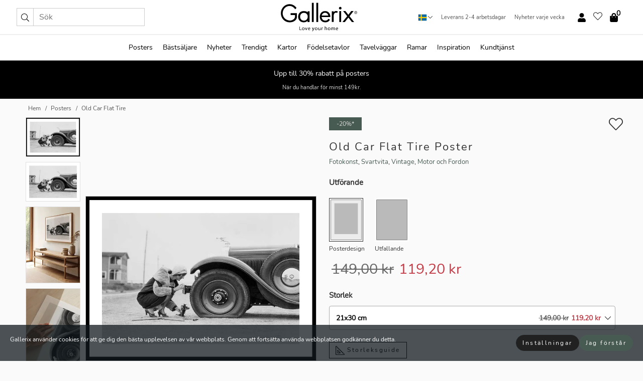

--- FILE ---
content_type: text/html; charset=UTF-8
request_url: https://gallerix.se/poster/3829-old-car-flat-tire
body_size: 22684
content:
<!DOCTYPE html>
<html lang="sv-SE">

<head><script>(function(w,i,g){w[g]=w[g]||[];if(typeof w[g].push=='function')w[g].push(i)})
(window,'GTM-NKPLNM7','google_tags_first_party');</script><script>(function(w,d,s,l){w[l]=w[l]||[];(function(){w[l].push(arguments);})('set', 'developer_id.dYzg1YT', true);
		w[l].push({'gtm.start':new Date().getTime(),event:'gtm.js'});var f=d.getElementsByTagName(s)[0],
		j=d.createElement(s);j.async=true;j.src='/62sa/';
		f.parentNode.insertBefore(j,f);
		})(window,document,'script','dataLayer');</script>
  <title>
    Old Car Flat Tire Poster | Fotokonst | Gallerix.se  </title>
  <meta name="description" content="Poster Old Car Flat Tire. En kvinna i kappa och hatt sätter upp en domkraft vid ett gammalt bilhjul med punktering, omgiven av verktyg på grusväg...." />
  <link rel="preload" href="/node_modules/photoswipe/dist/photoswipe.css?v=5.3.3" as="style"
    onload="this.onload=null;this.rel='stylesheet'">
  <!-- <link rel="preload" href="/node_modules/photoswipe/dist/default-skin/default-skin.css" as="style" onload="this.onload=null;this.rel='stylesheet'"> -->

  <meta property="og:title" content="Old Car Flat Tire">
  <meta property="og:description"
    content="En kvinna i kappa och hatt sätter upp en domkraft vid ett gammalt bilhjul med punktering, omgiven av verktyg på grusväg. Svartvita toner och tidstypiska kläder från 1920-talet ger motivet en tydlig vintagekänsla. Denna poster skapar karaktär och nostalgi i såväl hall som vardagsrum.">
  <meta property="og:type" content="product">
  <meta property="og:url" content="https://gallerix.se/poster/3829-old-car-flat-tire">
  <meta property="og:site_name" content="Gallerix.se">
  <meta property="product:retailer_item_id" content="3829">
  <meta property="product:availability" content="instock">

  <link rel="alternate" hreflang="sv-se" href="https://gallerix.se/poster/3829-old-car-flat-tire"><link rel="alternate" hreflang="de-de" href="https://gallerix.de/poster/3829-old-car-flat-tire"><link rel="alternate" hreflang="da-dk" href="https://gallerix-home.dk/plakat/3829-old-car-flat-tire"><link rel="alternate" hreflang="en-gb" href="https://gallerix.co.uk/poster/3829-old-car-flat-tire"><link rel="alternate" hreflang="fi-fi" href="https://gallerix.fi/juliste/3829-old-car-flat-tire"><link rel="alternate" hreflang="nl-nl" href="https://gallerix.nl/poster/3829-old-car-flat-tire"><link rel="alternate" hreflang="de-at" href="https://gallerix.at/poster/3829-old-car-flat-tire"><link rel="alternate" hreflang="pl-pl" href="https://gallerix.pl/plakat/3829-old-car-flat-tire"><link rel="alternate" hreflang="fr-fr" href="https://gallerix.fr/affiche/3829-old-car-flat-tire"><link rel="alternate" hreflang="es-es" href="https://gallerix.es/poster/3829-old-car-flat-tire"><link rel="alternate" hreflang="cs-cz" href="https://gallerix.cz/plakat/3829-old-car-flat-tire"><link rel="alternate" hreflang="it-it" href="https://gallerix.it/poster-stampe/3829-old-car-flat-tire"><link rel="alternate" hreflang="en-ie" href="https://gallerix.ie/poster/3829-old-car-flat-tire"><link rel="alternate" hreflang="nl-be" href="https://gallerix.be/poster/3829-old-car-flat-tire"><link rel="alternate" hreflang="hu-hu" href="https://gallerix.hu/poszter/3829-old-car-flat-tire"><link rel="alternate" hreflang="sk-sk" href="https://gallerix.sk/plagat/3829-old-car-flat-tire"><link rel="alternate" hreflang="de-ch" href="https://gallerix.ch/poster/3829-old-car-flat-tire"><link rel="alternate" hreflang="pt-pt" href="https://gallerix.pt/poster/3829-old-car-flat-tire"><link rel="alternate" hreflang="fr-lu" href="https://gallerix.lu/affiche/3829-old-car-flat-tire"><link rel="alternate" hreflang="nb-no" href="https://gallerix-home.no/plakat/3829-old-car-flat-tire"><link rel="alternate" hreflang="et-ee" href="https://gallerix.ee/poster/3829-old-car-flat-tire"><link rel="alternate" hreflang="lv-lv" href="https://gallerix.lv/plakats/3829-old-car-flat-tire"><link rel="alternate" hreflang="lt-lt" href="https://gallerix.lt/plakatas/3829-old-car-flat-tire"><link rel="alternate" hreflang="ro-ro" href="https://gallerix.ro/poster/3829-old-car-flat-tire">
  <!-- PRECONNECTS -->

<!-- <link href="https://www.googletagmanager.com" rel="preconnect">
<link href="https://googleads.g.doubleclick.net" rel="preconnect">
<link href="https://www.google-analytics.com" rel="preconnect"> -->

<!-- <link href="//www.googletagmanager.com" rel="dns-prefetch">
<link href="//googleads.g.doubleclick.net" rel="dns-prefetch">
<link href="//www.google-analytics.com" rel="dns-prefetch"> -->


<!-- <link href="https://connect.facebook.net" rel="preconnect">
<link href="//connect.facebook.net" rel="dns-prefetch"> -->
<!-- <link href="https://bat.bing.com" rel="preconnect"> -->
<!-- <link href="//bat.bing.com" rel="dns-prefetch"> -->
<!-- <link href="https://e.clarity.ms" rel="preconnect"> -->
<!-- <link href="//e.clarity.ms" rel="dns-prefetch"> -->
<!-- <link href="https://s.pinimg.com" rel="preconnect"> -->
<!-- <link href="//s.pinimg.com" rel="dns-prefetch"> -->

<!-- FONTS -->
<link rel="preload" href="/fonts/Nunito_Sans/NunitoSans-400-latin.woff2" as="font" type="font/woff2" crossorigin>
<link rel="preload" href="/fonts/Nunito_Sans/NunitoSans-400-latin-ext.woff2" as="font" type="font/woff2" crossorigin>
<link rel="preload" href="/fonts/Montserrat/Montserrat-300-latin.woff2" as="font" type="font/woff2" crossorigin>
<link rel="preload" href="/fonts/Montserrat/Montserrat-300-latin-ext.woff2" as="font" type="font/woff2" crossorigin>
<!-- <link rel="preconnect" href="https://fonts.googleapis.com">
<link rel="preconnect" href="https://fonts.gstatic.com" crossorigin>
<link href="https://fonts.googleapis.com/css2?family=Montserrat:wght@300;500&family=Nunito+Sans&display=swap" rel="stylesheet"> -->

<link rel="preload" href="/lib/fontawesome/webfonts/fa-solid-900.woff2" as="font" type="font/woff2" crossorigin>
<link rel="preload" href="/lib/fontawesome/webfonts/fa-light-300.woff2" as="font" type="font/woff2" crossorigin>
<link rel="preload" href="/lib/fontawesome/webfonts/fa-regular-400.woff2" as="font" type="font/woff2" crossorigin>
<!-- <link rel="preload" href="/lib/fontawesome/webfonts/fa-brands-400.woff2" as="font" type="font/woff2" crossorigin> -->


<meta http-equiv="Content-Type" content="text/html; charset=utf-8" />
<meta http-equiv="Content-Language" content="sv" />
<meta name="viewport" content="width=device-width, initial-scale=1">
<!-- <meta name="robots" content="INDEX,FOLLOW"/> -->

<link rel="stylesheet" href="/dist/css/bootstrap-grid.min.css" />


<style>
  @font-face{font-family:Montserrat;font-style:normal;font-weight:300;font-display:swap;src:local("Montserrat"),url(/fonts/Montserrat/Montserrat-300-latin-ext.woff2) format("woff2");unicode-range:U+0100-024F,U+0259,U+1E00-1EFF,U+2020,U+20A0-20AB,U+20AD-20CF,U+2113,U+2C60-2C7F,U+A720-A7FF}@font-face{font-family:Montserrat;font-style:normal;font-weight:300;font-display:swap;src:local("Montserrat"),url(/fonts/Montserrat/Montserrat-300-latin.woff2) format("woff2");unicode-range:U+0000-00FF,U+0131,U+0152-0153,U+02BB-02BC,U+02C6,U+02DA,U+02DC,U+2000-206F,U+2074,U+20AC,U+2122,U+2191,U+2193,U+2212,U+2215,U+FEFF,U+FFFD}@font-face{font-family:Montserrat;font-style:normal;font-weight:500;font-display:swap;src:local("Montserrat"),url(/fonts/Montserrat/Montserrat-500.woff2) format("woff2");unicode-range:U+0100-024F,U+0259,U+1E00-1EFF,U+2020,U+20A0-20AB,U+20AD-20CF,U+2113,U+2C60-2C7F,U+A720-A7FF}@font-face{font-family:Montserrat;font-style:normal;font-weight:500;font-display:swap;src:local("Montserrat"),url(/fonts/Montserrat/Montserrat-500.woff2) format("woff2");unicode-range:U+0000-00FF,U+0131,U+0152-0153,U+02BB-02BC,U+02C6,U+02DA,U+02DC,U+2000-206F,U+2074,U+20AC,U+2122,U+2191,U+2193,U+2212,U+2215,U+FEFF,U+FFFD}@font-face{font-family:"Nunito Sans";font-style:normal;font-weight:400;font-display:swap;src:local("Nunito Sans"),url(/fonts/Nunito_Sans/NunitoSans-400-latin-ext.woff2) format("woff2");unicode-range:U+0100-024F,U+0259,U+1E00-1EFF,U+2020,U+20A0-20AB,U+20AD-20CF,U+2113,U+2C60-2C7F,U+A720-A7FF}@font-face{font-family:"Nunito Sans";font-style:normal;font-weight:400;font-display:swap;src:local("Nunito Sans"),url(/fonts/Nunito_Sans/NunitoSans-400-latin.woff2) format("woff2");unicode-range:U+0000-00FF,U+0131,U+0152-0153,U+02BB-02BC,U+02C6,U+02DA,U+02DC,U+2000-206F,U+2074,U+20AC,U+2122,U+2191,U+2193,U+2212,U+2215,U+FEFF,U+FFFD}</style>
<style>
  :root{--orange:coral;--red:#cd1f26;--gallerixGreen:#475b52;--gallerixLightGreen:#a5b3a7;--header-font-family:Montserrat,sans-serif;--text-font-family:"Nunito Sans",sans-serif}*,:after,:before{-moz-box-sizing:border-box;-webkit-box-sizing:border-box;box-sizing:border-box}html{-ms-text-size-adjust:100%;-webkit-text-size-adjust:100%;-webkit-font-smoothing:antialiased}body{margin:0;color:#333;background:#fafafa;font-family:var(--text-font-family);font-size:14px}svg:not(:root){overflow:hidden}a{color:var(--gallerixGreen);text-decoration:none;background-color:transparent}.icon{display:inline-block;width:1em;height:1em;stroke-width:0;stroke:currentColor;fill:currentColor;pointer-events:none;line-height:1}.btn{position:relative;display:inline-block;outline:0;z-index:1;padding:.5em 1em;border-radius:0;font-size:12px;text-align:center;letter-spacing:.2em;font-family:var(--text-font-family);font-weight:400;text-decoration:none;cursor:pointer}.btn--big{text-transform:uppercase;padding:1.6em 2.4em}.btn--round{border-radius:18px;font-family:var(--text-font-family);padding:5px 15px}.topbar__left,.topbar__right{height:100%;display:flex;align-items:center}.topbar__right{justify-content:flex-end}.topbar-mobile-menu{display:flex;align-items:center;gap:.8em}@media only screen and (min-width:768px){.topbar-mobile-menu{display:none}}#hamburger-nav-icon{width:25px;height:20px;position:relative;margin:14px auto 10px 10px;-webkit-transform:rotate(0);-moz-transform:rotate(0);-o-transform:rotate(0);transform:rotate(0);-webkit-transition:.5s ease-in-out;-moz-transition:.5s ease-in-out;-o-transition:.5s ease-in-out;transition:.5s ease-in-out;cursor:pointer;z-index:1001}#hamburger-nav-icon span{display:block;position:absolute;height:1px;width:100%;background:#222;border-radius:1px;opacity:1;left:0;-webkit-transform:rotate(0);-moz-transform:rotate(0);-o-transform:rotate(0);transform:rotate(0);-webkit-transition:.25s ease-in-out;-moz-transition:.25s ease-in-out;-o-transition:.25s ease-in-out;transition:.25s ease-in-out}.hover-menu{position:relative;text-align:center;display:flex;align-items:center;float:right;padding:0;margin:0;height:100%}.hover-button{padding:0 8px;position:relative;z-index:10;display:block;width:100%;height:100%;cursor:pointer;-webkit-backface-visibility:hidden;backface-visibility:hidden;color:#000}.hover-panel{overflow:auto;position:fixed;width:480px;max-width:90%;height:auto;min-height:100%;top:0;bottom:0;padding:0;text-align:left;background:#fff;z-index:1266;-webkit-overflow-scrolling:touch;transition:all .6s cubic-bezier(.2,1,.3,1);color:#333}.hover-panel-right{right:-480px;border-left:1px solid #333}.items-in-cart{position:absolute;right:2px;top:-8px;font-weight:700;font-family:var(--text-font-family)}.site-menu{padding:0;list-style:none;width:100%;margin:0}.site-menu>li{display:inline-block;color:#000}.site-menu a{color:#000}.site-menu a:hover{text-decoration:none}.site-menu>li>a{margin:0 8px;line-height:50px;display:block}.site-menu .main-sub-container{background:#fff;position:absolute;left:0;top:51px;z-index:75;width:100%;text-align:left;background:#fefefe;display:none;color:#000;padding-bottom:15px;border-top:2px solid #ccc;border-bottom:2px solid #ccc;box-shadow:inset 0 10px 22px -23px rgba(0,0,0,.75)}.site-menu .main-sub-container.show{display:block}.main-sub-container .sub-container-wrapper{display:flex;flex-direction:column;justify-content:space-around}.site-menu .main-sub-container>div{padding:0 20px}.site-menu .main-sub-container .top-horizontal{display:flex;padding:20px;margin-bottom:20px;border-bottom:1px solid #ccc}.site-menu .main-sub-container .bottom-horizontal{display:flex}.site-menu .top-horizontal a{font-weight:700;margin-right:20px}.site-menu a:hover{color:#999}.site-menu>li:before{position:absolute;bottom:0;content:" ";border-right:7px solid transparent;border-bottom:7px solid #ccc;border-left:7px solid transparent;transform:translateX(-50%);width:0;height:0;opacity:0}.site-menu>li:hover:before{opacity:.9}.site-menu .main-sub-container ul{list-style:none;padding:0;padding:0 25px;border-left:1px solid #ccc}.site-menu .main-sub-container ul:first-child{border-left:none}.site-menu .main-sub-container ul.extend-prev-ul{padding-top:40px;border-left:none}.site-menu .main-sub-container ul .sub-heading{font-weight:700;padding:10px 0}.topbar .web-logo img{height:76px}.country-selector__overlay{position:fixed;top:0;bottom:0;left:0;right:0;z-index:10;display:none;background:0 0}.country-selector .icon--chevron-up{font-size:.6rem;transform:rotate(180deg)}.flag-icon{width:16px;height:12px;box-shadow:0 0 1px #000}.country-list{opacity:0;position:absolute;z-index:-1;top:100%;right:0}.camp-mark{display:inline-block;padding:4px 15px;background-color:var(--gallerixGreen);background-position:initial;background-repeat:initial;background:var(--gallerixGreen);color:#ddd;font-size:11px;text-transform:uppercase}.camp-mark.product-page{margin-bottom:20px;margin-right:10px;font-size:12px}.header-search{border:1px solid #d9d9d9;display:flex;align-items:center}.header-search__btn{background:0 0;border:0;font-size:1rem;padding:0 .5em}.header-search__input{background:0 0;border:0;font-size:1rem;padding:.3em .7em;border-left:1px solid #d9d9d9;outline:transparent}.input-group{position:relative;display:-ms-flexbox;display:flex;-ms-flex-wrap:wrap;flex-wrap:wrap;-ms-flex-align:stretch;align-items:stretch;width:100%}.label-inv-term{position:absolute;left:-9999px}.gallery-search-input-group .input-group-prepend{background-color:#fff;font-size:16px}.gallery-search-input-group .form-control,.gallery-search-input-group .input-group-prepend{border-color:#ccc;border-radius:1px;font-size:16px}.input-group-prepend{margin-right:-1px}.input-group-append,.input-group-prepend{display:-ms-flexbox;display:flex}.input-group>.input-group-append:last-child>.btn:not(:last-child):not(.dropdown-toggle),.input-group>.input-group-append:last-child>.input-group-text:not(:last-child),.input-group>.input-group-append:not(:last-child)>.btn,.input-group>.input-group-append:not(:last-child)>.input-group-text,.input-group>.input-group-prepend>.btn,.input-group>.input-group-prepend>.input-group-text{border-top-right-radius:0;border-bottom-right-radius:0}.gallery-search-input-group .input-group-prepend,.gallery-search-input-group .input-group-text{background-color:#fff;font-size:12px}.input-group-text{display:-ms-flexbox;display:flex;-ms-flex-align:center;align-items:center;padding:.375rem .75rem;margin-bottom:0;font-size:1rem;font-weight:400;line-height:1.5;color:#495057;text-align:center;white-space:nowrap;background-color:#e9ecef;border:1px solid #ced4da;border-radius:.25rem}.form-control{display:block;width:100%;height:calc(1.5em + .75rem + 2px);padding:.375rem .75rem;font-size:1rem;font-weight:400;line-height:1.5;color:#495057;background-color:#fff;background-clip:padding-box;border:1px solid #ced4da;border-radius:.25rem;transition:border-color .15s ease-in-out,box-shadow .15s ease-in-out}.input-group>.custom-file,.input-group>.custom-select,.input-group>.form-control,.input-group>.form-control-plaintext{position:relative;-ms-flex:1 1 auto;flex:1 1 auto;width:1%;min-width:0;margin-bottom:0}.float-left{float:left}@media (max-width:992px){.navbar-left,.navbar-right{display:none}.navbar{position:absolute;left:-1000px}.site-menu .top-horizontal a{margin-bottom:8px}.topbar{top:0;left:0;height:45px;width:100%;z-index:1205;background:#fff;border-bottom:1px solid #ccc;text-align:center}.topbar.row{margin:0}.topbar .web-logo img{height:32px;text-align:center}.site-menu{position:fixed;width:480px;max-width:90%;height:auto;min-height:100%;top:45px;bottom:0;padding:0 0 45px 0;text-align:left;background:#fff;z-index:1011;overflow-y:scroll;-webkit-overflow-scrolling:touch;transition:all .6s cubic-bezier(.2,1,.3,1);color:#333;left:-480px;border-right:1px solid #333}.site-menu.panel-active{left:-16px}.site-menu>li{display:block;padding-left:16px;position:relative;border-bottom:1px solid #eee}.site-menu li a{display:block}.site-menu li .main-sub-container{transition:all linear .2s;display:none}.site-menu>li.active .main-sub-container{display:block}.site-menu .main-sub-container .bottom-horizontal,.site-menu .main-sub-container .top-horizontal{flex-direction:column;padding:11px 0 11px 10px;margin-bottom:7px}.site-menu .main-sub-container ul{min-height:0}.site-menu .main-sub-container ul.extend-prev-ul{padding-top:0}.site-menu li .main-sub-container+i{position:absolute;right:13px;top:18px;transition:all linear .2s}.site-menu li.active .main-sub-container+i{transform:rotate(180deg)}.site-menu .main-sub-container{border:none;position:relative;padding:3px 0;top:0;left:0}.site-menu>li:before{display:none}.site-menu .main-sub-container ul{border-left:none;padding:0 0 0 7px;margin-left:3px;float:none}.search-form{width:100%;position:absolute;top:-100px;left:0;background:#fff}.search-form.active{top:45px;border-bottom:1px solid #eee;padding:13px 10px}n-sub-container ul li{padding:5px 0}.site-menu>li .navbar-text{width:100%;display:block;padding:0}}.top-menu-icon{font-size:18px}@media (min-width:768px){header .navbar-right ul{opacity:1}}.heading{letter-spacing:.2em;text-transform:uppercase;font-weight:300;font-family:var(--header-font-family)}.line-header,h2.header{position:relative;color:#303030;font-size:16px;margin:50px 0 30px;width:100%}.line-header:before,h2.header:before{content:"";display:block;border-top:solid 1px #c1c1c1;width:100%;height:1px;position:absolute;top:50%;z-index:1}.line-header span,h2.header span{background:#fafafa;padding:0 20px;position:relative;z-index:5}.text-center{text-align:center!important}.jumbo{width:100%;height:25vh;align-items:center;justify-content:center;display:flex;position:relative}@media only screen and (min-width:576px){.jumbo{height:45vh}}@media only screen and (min-width:768px){.jumbo{height:calc(100vh - 172px)}}.jumbo--fs{height:calc(100vh - 172px)}.jumbo--fs .jumbo__shield{display:flex!important}.jumbo__img{position:absolute;width:100%;height:100%;object-fit:cover;top:0;right:0;bottom:0;left:0;z-index:-1}.jumbo__shield{flex-direction:column;color:#fff;text-align:center;padding:25px;background:rgba(0,0,0,.3);display:none}@media only screen and (min-width:768px){.jumbo__shield{padding:100px;display:flex!important}}.jumbo__shield .heading,.jumbo__shield p{margin-bottom:15px}@media only screen and (min-width:768px){.jumbo__shield{padding:100px}}.jumbo small{font-size:.95rem;font-weight:400}@media only screen and (min-width:768px){.jumbo small{font-size:.75rem}}.jumbo__title{font-size:1.2rem;font-weight:400}@media only screen and (min-width:768px){.jumbo__title{font-size:1.8rem;font-weight:300}}.jumbo__btn{margin-top:1em}.usp-banner{background:#fff;text-align:center;color:#4d4d4d;font-size:.7rem}.usp-banner--mobile{display:block;border-bottom:1px solid #eee}@media only screen and (min-width:992px){.usp-banner--mobile{display:none}}.usp-banner--desktop{display:none}@media only screen and (min-width:992px){.usp-banner--desktop{display:block;margin-right:1em}}.usp-banner>ul{display:inline-block;margin:0;padding:0}.usp-banner>ul>li{display:inline-block;padding:0 7px;line-height:35px}.info-banner{text-align:center;width:100%;z-index:72}.info-banner__item{width:100%;z-index:0;font-size:1rem;display:none;z-index:1;line-height:28px;padding:10px 0}@media only screen and (min-width:768px){.info-banner__item{line-height:31px}}.info-banner__item--active{display:block!important}.campaign-marks{display:flex;justify-content:center;margin-bottom:5px}.gallery-list,.product-item{position:relative;padding:0 1px;font-size:11px;margin:10px 0;padding:0 6px;display:flex;flex-direction:column}@media only screen and (min-width:768px){.product-item{padding:0 2%}}.product-item__details{margin-top:auto;display:flex;justify-content:space-between;text-align:center;position:relative}.product-item__details .list-info{flex:1 1 auto;max-width:100%}@media (min-width:768px){.product-item__details .list-fav{position:absolute;right:2px;top:0}}.product-item__img{margin-bottom:10px;position:relative;padding-bottom:140.1%;height:0}.product-item__img img{border:1px solid #ccc;max-width:100%;width:100%;height:auto;position:absolute;top:0;right:0;bottom:0;left:0;margin:auto}.product-item__img img.crossfadebottom{position:absolute;opacity:0;transition:all .3s ease-in}.product-item__title{color:#333;font-size:.9rem;margin:0;line-height:1.5rem;overflow:hidden;text-overflow:ellipsis;white-space:nowrap}.star-rating-holder{display:flex}.star-rating-holder .star{width:26px;height:26px;margin-right:1px;color:#000;display:flex;align-items:center}.star-rating-holder .star-small{padding:3px 3px;font-size:18px}.star-rating-holder .star-medium{padding:3px 5px;font-size:25px}.star-rating-holder .star-large{padding:8px 15px;font-size:25px}.container,.container-fluid,.container-lg,.container-md,.container-sm,.container-xl{width:100%;padding-right:15px;padding-left:15px;margin-right:auto;margin-left:auto}.d-flex{display:flex}.fa,.fab,.fad,.fal,.far,.fas{-moz-osx-font-smoothing:grayscale;-webkit-font-smoothing:antialiased;display:inline-block;font-style:normal;font-variant:normal;text-rendering:auto;line-height:1}.fa,.fas{font-family:'Font Awesome 5 Pro';font-weight:900}.fal{font-family:'Font Awesome 5 Pro';font-weight:300}.fab{font-family:'Font Awesome 5 Brands';font-weight:400}.fa-fw{text-align:center;width:1.25em}.slider{position:relative;margin-left:-15px;margin-right:-15px}@media only screen and (min-width:768px){.slider{margin-left:0;margin-right:0}}.slider__frame{overflow:hidden}.slider__wrapper{overflow-x:scroll;padding-left:15px;margin-left:0;margin-right:0}@media only screen and (min-width:768px){.slider__wrapper{padding-left:15px;margin-left:-15px;margin-right:-15px}}.slider__wrapper::-webkit-scrollbar{display:none}.slider__list{display:flex;list-style-type:none;margin:0;padding:0;position:relative}.slider__item{width:47%;padding:0 15px 0 0!important;flex-shrink:0}@media only screen and (min-width:768px){.slider__item{width:16.6666666667%}}.slider__btn{display:none;position:absolute;top:50%;transform:translateY(-50%);z-index:1;font-size:25px;background:0 0;border:0}@media only screen and (min-width:768px){.slider__btn{display:flex}}.slider__btn--prev{left:0;transform:rotate(-90deg)}@media only screen and (min-width:1300px){.slider__btn--prev{left:-75px}}.slider__btn--next{right:0;transform:rotate(90deg)}@media only screen and (min-width:1300px){.slider__btn--next{right:-75px}}.breadcrumbs{margin:10px 0 15px;padding:0}.breadcrumbs a{color:#565656}.breadcrumbs>li{color:#565656;display:inline-block;font-size:12px}.breadcrumbs>li:first-child:before{content:"";margin:0}.breadcrumbs>li:before{font-family:var(--text-font-family);content:"/";margin:0 5px}</style>


  <link rel="canonical" href="https://gallerix.se/poster/3829-old-car-flat-tire" />

<link rel="icon" type="image/png" href="https://gallerix.se/img/favicon.png?1" />
<link rel="apple-touch-icon" href="https://gallerix.se/img/favicon.png?1"/>
<link rel="icon" type="image/svg+xml" href="https://gallerix.se/img/favicon.svg?1" />
<link rel="preload" href="/vendor/twbs/bootstrap/dist/css/bootstrap.min.css" as="style" onload="this.onload=null;this.rel='stylesheet'">
<noscript><link rel="stylesheet" href="/vendor/twbs/bootstrap/dist/css/bootstrap.min.css"></noscript>

<!-- <link rel="stylesheet" href="/lib/fontawesome/css/all.min.css" /> -->



<link rel="preload" href="/lib/fontawesome/css/bare.min.css?rel=1766144796396" as="style" onload="this.onload=null;this.rel='stylesheet'">
<noscript><link rel="stylesheet" href="/lib/fontawesome/css/bare.min.css?rel=1766144796396"></noscript>


<link rel="stylesheet" href="/dist/css/style.min.css?rel=1766144796396" />


<script>
const siteSettings = {
  locale: "sv_SE",
  currencyCode: "SEK",
  countryCode: "se",
  languageCode: "sv",
  clerkKey: "QYHA936u8wCCaQId3DJ4qh4seeMqray9",
  vatPercentage: 25.00,
  siteUrl: "https://gallerix.se",
};

const visitor = {
  uniqid: "Rj9nveLcftxKopKdG2UxTVWc8",
};

const locale = "sv_SE";
</script>

<script>
window.dataLayer = window.dataLayer || [];
</script>

<script>
  function gtag(){
    window.dataLayer.push(arguments);
  }
</script>

<!-- Google Tag Manager -->
<script>
(function(w,d,s,l,i){w[l]=w[l]||[];w[l].push({'gtm.start':
new Date().getTime(),event:'gtm.js'});var f=d.getElementsByTagName(s)[0],
j=d.createElement(s),dl=l!='dataLayer'?'&l='+l:'';j.async=true;j.src=
'https://www.googletagmanager.com/gtm.js?id='+i+dl;f.parentNode.insertBefore(j,f);
})(window,document,'script','dataLayer','GTM-NKPLNM7');
</script>
<!-- End Google Tag Manager -->


<!-- Facebook Pixel Code
<script>
    !function(f,b,e,v,n,t,s){if(f.fbq)return;n=f.fbq=function(){n.callMethod?
    n.callMethod.apply(n,arguments):n.queue.push(arguments)};if(!f._fbq)f._fbq=n;
    n.push=n;n.loaded=!0;n.version='2.0';n.queue=[];t=b.createElement(e);t.async=!0;
    t.src=v;s=b.getElementsByTagName(e)[0];s.parentNode.insertBefore(t,s)}(window,
    document,'script','https://connect.facebook.net/en_US/fbevents.js');
    fbq('init', '337926019941974'); // Insert your pixel ID here.
    fbq('track', 'PageView');
</script>
<noscript><img height="1" width="1" style="display:none" src="https://www.facebook.com/tr?id=337926019941974&ev=PageView&noscript=1"/></noscript>
DO NOT MODIFY -->
<!-- End Facebook Pixel Code -->

<!-- Pinterest Tag -->
<!-- <script>
!function(e){if(!window.pintrk){window.pintrk = function () {
window.pintrk.queue.push(Array.prototype.slice.call(arguments))};var
  n=window.pintrk;n.queue=[],n.version="3.0";var
  t=document.createElement("script");t.async=!0,t.src=e;var
  r=document.getElementsByTagName("script")[0];
  r.parentNode.insertBefore(t,r)}}("https://s.pinimg.com/ct/core.js");
pintrk('load', '2614065696287');
pintrk('page');
</script>
<noscript>
<img height="1" width="1" style="display:none;" alt=""
  src="https://ct.pinterest.com/v3/?event=init&tid=2614065696287&pd[em]=<hashed_email_address>&noscript=1" />
</noscript> -->
<!-- end Pinterest Tag -->

<!-- Bing tag --><!--
<script>
  (function(w,d,t,r,u)
  {
    var f,n,i;
    w[u]=w[u]||[],f=function()
    {
      var o={ti:"137005617"};
      o.q=w[u],w[u]=new UET(o),w[u].push("pageLoad")
    },
    n=d.createElement(t),n.src=r,n.async=1,n.onload=n.onreadystatechange=function()
    {
      var s=this.readyState;
      s&&s!=="loaded"&&s!=="complete"||(f(),n.onload=n.onreadystatechange=null)
    },
    i=d.getElementsByTagName(t)[0],i.parentNode.insertBefore(n,i)
  })
  (window,document,"script","//bat.bing.com/bat.js","uetq");
</script>-->
<!-- End Bing tag -->

<!-- Start of Clerk.io E-commerce Personalisation tool - www.clerk.io -->
<script type="text/javascript">
    (function(w,d){
    var e=d.createElement('script');e.type='text/javascript';e.async=true;
    e.src=(d.location.protocol=='https:'?'https':'http')+'://cdn.clerk.io/clerk.js';
    var s=d.getElementsByTagName('script')[0];s.parentNode.insertBefore(e,s);
    w.__clerk_q=w.__clerk_q||[];w.Clerk=w.Clerk||function(){w.__clerk_q.push(arguments)};
    })(window,document);

    Clerk('config', {
      key: 'QYHA936u8wCCaQId3DJ4qh4seeMqray9',
      visitor: 'Rj9nveLcftxKopKdG2UxTVWc8',
      debug: {
        enable: false,
        level: 'log'
      }
    });
</script>
<!-- End of Clerk.io E-commerce Personalisation tool - www.clerk.io -->
  <style>
    .favourite-flap{background:#fff;position:fixed;bottom:110px;right:-7px;color:#333;border:1px solid #eee;border-right:none;padding:7px 12px 7px 7px;border-radius:10px 0 0 10px;z-index:500;transition:all .2s ease}.main-product-image img{width:100%}.product-images{padding:0 0 35px 0;display:flex}.main-product-image a{position:relative;display:block;padding-bottom:calc(800 / 571 * 100%)}.main-product-image img{position:absolute;top:0;left:0;width:100%}.main-product-image{order:2;width:80%;padding:0 10px}.product-thumbs{order:1;width:20%;margin-top:0;overflow:hidden;list-style:none;padding:0 0 0 10px}.product-thumbs img{width:100%;border:1px solid #e1e1e1}.product-thumb{min-height:30px;transition:opacity .15s ease-in;width:100%;margin-bottom:10px}.product-thumb:last-child{margin-bottom:0}.product-thumb--portrait img{aspect-ratio:50/70}.product-thumb--landscape img{aspect-ratio:70/50}@media (max-width:767px){.product-images{padding:0 0 20px}.main-product-image{width:80%}.product-thumbs{order:2;width:20%;margin-top:0;padding:0 8px}.product-thumb{width:100%;margin-bottom:10px}.product-thumb:last-child{margin-bottom:0}}.gallery-product-title{font-size:22px;margin-top:0;letter-spacing:2px;font-weight:300}.product-option-img>li:first-child{margin-left:0}.product-option-img>li{float:left;margin:10px;cursor:pointer}.product-option-img span{font-size:12px;display:block;padding-top:5px}.product-option-img img{padding:2px;border:1px solid #fff}.view-frames{width:100%}.product-option__header,.product-options h4{font-weight:700;font-size:15px;margin:20px 0 10px}#btn-add-cart+ul{list-style:none;display:flex;margin:0;padding:0;width:100%;justify-content:space-evenly}#btn-add-cart+ul li{margin:10px 5px}.gallery-price{color:#333;font-weight:300;font-size:40px}  </style>
  <script>
    const productData = {
      id: '3829',
      name: `Old Car Flat Tire`,
      category: 'poster'
    };
  </script>
</head>

<body itemscope itemtype="http://schema.org/ItemPage">
  <!-- Google Tag Manager (noscript) -->
<noscript><iframe src="https://www.googletagmanager.com/ns.html?id=GTM-NKPLNM7" height="0" width="0" style="display:none;visibility:hidden"></iframe></noscript>
<!-- End Google Tag Manager (noscript) -->
 
<meta itemprop="url" content="https://gallerix.se/poster/3829-old-car-flat-tire" />
<header class="navigation ">
  <!-- search dialog -->
  <div class="search-dialog container">
    <section class="search-dialog__body">
      <ul class="search-results" id="clerk-results"></ul>
      <div class="fs-dialog-search-area__no-items flex-center" style="display:none">
        <p>Din sökning gav inte något resultat.</p>
        <div class="btn btn-outline--white btn--big fs-dialog-search-area__close">Stäng</div>
      </div>
      <br />
      <br />
      <div class="flex-center">
        <a href="/search" class="btn btn--black btn--big fs-dialog-search-area__btn" style="display:none;">Visa alla resultat</a>
      </div>
    </section>
  </div>
	<div class="topbar brand-area">
		<div class="topbar-left topbar__left">
			<div class="mobile-menu-btn topbar-mobile-menu">
				<div class="topbar-mobile-menu__btn" id="menu-btn">
					<div id="hamburger-nav-icon">
						<span></span>
						<span></span>
						<span></span>
						<span></span>
					</div>
				</div>
				<div class="topbar-mobile-menu__search open-search">
					<img src="/img/svg-icons/search.svg?47" fetchpriority="high" class="icon icon--search " />				</div>
			</div>

			<div class="search-form">
				<form class="w-70" method="get" action="/search" itemscope itemprop="potentialAction" itemtype="http://schema.org/SearchAction">
					<meta itemprop="target" content="https://gallerix.se/search/?s={s}">
					
                    <div class="header-search">
            <div class="header-search__item">
              <button class="header-search__btn" role="button" aria-label="Sök"><img src="/img/svg-icons/search.svg?47" fetchpriority="high" class="icon icon--search " /></button>
            </div>
            <input type="text" name="s" class="header-search__item header-search__input" placeholder="Sök" value="" id="search_inp" itemprop="query-input" autocomplete="off" />
          </div>
          				</form>
			</div>
			
		</div>
		<div class="topbar-center  topbar__center">
			
			<a class="web-logo" href="https://gallerix.se" style="z-index:1;">
				<picture>
					<source srcset="/img/logo_black.svg" media="(max-width:992px)" />
					<img alt="Gallerix logo" src="/img/gallerix_logo_slogan.svg" width="152" height="76" />
				</picture>

			</a>
		</div>
		<div class="topbar-right topbar__right">
		<div class="usp-banner usp-banner--desktop">
			<ul>
				<li>	
					<div class="country-selector">
						
						<svg class="flag-icon"><use xlink:href="/img/flags.svg?23#se" /></svg>
						<img src="/img/svg-icons/chevron-up.svg?47" fetchpriority="high" class="icon icon--chevron-up " />						
						<div class="country-selector__overlay"></div>
						<ul class="country-list">
						<li class="country-list__item"><a href="https://gallerix.be"><svg class="flag-icon"><use xlink:href="/img/flags.svg?23#be" /></svg> België</a></li><li class="country-list__item"><a href="https://gallerix.cz"><svg class="flag-icon"><use xlink:href="/img/flags.svg?23#cz" /></svg> Česká republika</a></li><li class="country-list__item"><a href="https://gallerix-home.dk"><svg class="flag-icon"><use xlink:href="/img/flags.svg?23#dk" /></svg> Danmark</a></li><li class="country-list__item"><a href="https://gallerix.de"><svg class="flag-icon"><use xlink:href="/img/flags.svg?23#de" /></svg> Deutschland</a></li><li class="country-list__item"><a href="https://gallerix.ee"><svg class="flag-icon"><use xlink:href="/img/flags.svg?23#ee" /></svg> Eesti</a></li><li class="country-list__item"><a href="https://gallerix.es"><svg class="flag-icon"><use xlink:href="/img/flags.svg?23#es" /></svg> España</a></li><li class="country-list__item"><a href="https://gallerix.fr"><svg class="flag-icon"><use xlink:href="/img/flags.svg?23#fr" /></svg> France</a></li><li class="country-list__item"><a href="https://gallerix.ie"><svg class="flag-icon"><use xlink:href="/img/flags.svg?23#ie" /></svg> Ireland</a></li><li class="country-list__item"><a href="https://gallerix.it"><svg class="flag-icon"><use xlink:href="/img/flags.svg?23#it" /></svg> Italia</a></li><li class="country-list__item"><a href="https://gallerix.lv"><svg class="flag-icon"><use xlink:href="/img/flags.svg?23#lv" /></svg> Latvija</a></li><li class="country-list__item"><a href="https://gallerix.lt"><svg class="flag-icon"><use xlink:href="/img/flags.svg?23#lt" /></svg> Lietuva</a></li><li class="country-list__item"><a href="https://gallerix.lu"><svg class="flag-icon"><use xlink:href="/img/flags.svg?23#lu" /></svg> Luxembourg</a></li><li class="country-list__item"><a href="https://gallerix.hu"><svg class="flag-icon"><use xlink:href="/img/flags.svg?23#hu" /></svg> Magyarország</a></li><li class="country-list__item"><a href="https://gallerix.nl"><svg class="flag-icon"><use xlink:href="/img/flags.svg?23#nl" /></svg> Nederland</a></li><li class="country-list__item"><a href="https://gallerix-home.no"><svg class="flag-icon"><use xlink:href="/img/flags.svg?23#no" /></svg> Norge</a></li><li class="country-list__item"><a href="https://gallerix.pl"><svg class="flag-icon"><use xlink:href="/img/flags.svg?23#pl" /></svg> Polska</a></li><li class="country-list__item"><a href="https://gallerix.pt"><svg class="flag-icon"><use xlink:href="/img/flags.svg?23#pt" /></svg> Portugal</a></li><li class="country-list__item"><a href="https://gallerix.ro"><svg class="flag-icon"><use xlink:href="/img/flags.svg?23#ro" /></svg> România</a></li><li class="country-list__item"><a href="https://gallerix.ch"><svg class="flag-icon"><use xlink:href="/img/flags.svg?23#ch" /></svg> Schweiz</a></li><li class="country-list__item"><a href="https://gallerix.sk"><svg class="flag-icon"><use xlink:href="/img/flags.svg?23#sk" /></svg> Slovensko</a></li><li class="country-list__item"><a href="https://gallerix.fi"><svg class="flag-icon"><use xlink:href="/img/flags.svg?23#fi" /></svg> Suomi</a></li><li class="country-list__item"><a href="https://gallerix.se"><svg class="flag-icon"><use xlink:href="/img/flags.svg?23#se" /></svg> Sverige</a></li><li class="country-list__item"><a href="https://gallerix.co.uk"><svg class="flag-icon"><use xlink:href="/img/flags.svg?23#gb" /></svg> United Kingdom</a></li><li class="country-list__item"><a href="https://gallerix.at"><svg class="flag-icon"><use xlink:href="/img/flags.svg?23#at" /></svg> Österreich</a></li>						</ul>
					</div>
				</li>
				<li>Leverans 2-4 arbetsdagar</li>
				<li>Nyheter varje vecka</li>
			</ul>
		</div>
			<ul class="hover-menu">
				<li>
											<div class="hover-button login">
							<img src="/img/svg-icons/solid-user.svg?47" fetchpriority="high" class="icon icon--solid-user top-menu-icon" />						</div>
									</li>
				<li>
					<div class="hover-panel-trigger">
						<div class="hover-button favourite-icon">
							<i class="fal fa-fw fa-heart header-fav top-menu-icon"></i>
						</div>
						<div class="hover-panel hover-panel-right slide-in-fav">
							<div class="minicart-wrapper">
								<div class="minicart-header">
									<span class="cart-close"><i class="fal fa-fw fa-times"></i></span>
									<h4>Mina favoriter</h4>
									<div></div>
								</div>
								<div class="minicart-body scrollbar">
									<ul class="minicart-items">
										
									</ul>
								</div>
								
								<div class="minicart-footer">
									<div id="fav-share-btn">
										<button class="btn btn--green share-favourite w-100">Klicka här för att dela din lista med vänner</button>
									</div>
									<div id="fav-share-link" class="text-center" style="display:none;">
										<div><strong>Länk till dina favoriter</strong></div>
										<a href=""></a>
									</div>
								</div>
							</div>
						</div>
					</div>
				</li>
				<li>
					<div class="hover-panel-trigger">
						<div class="hover-button header-cart-btn">
							<img src="/img/svg-icons/shopping-bag.svg?47" fetchpriority="high" class="icon icon--shopping-bag top-menu-icon " />							<span class="items-in-cart">0</span>
						</div>
						<div class="hover-panel hover-panel-right slide-in-cart">
							<div class="minicart-wrapper">
								<div class="minicart-header">
									<span class="cart-close"><i class="fal fa-fw fa-times"></i></span>
									<h4>Varukorg</h4>
									<div></div>
								</div>
								<div class="minicart-body scrollbar">
									<ul class="minicart-items">
										
									</ul>
								</div>
								
								<div class="minicart-footer">
									<div class="minicart-total-discount" style="display:none">
										<div>Du sparar</div>
										<div class="minicart-discount-amount">0,00 kr</div>
									</div>
									<div class="minicart-total-summary">
										<div>Totalt</div>
										<div class="minicart-total-sum">0,00 kr</div>
									</div>
									
									<a href="https://gallerix.se/checkout" class="btn btn--big btn--green w-100">Till kassan</a>
									
								</div>
							</div>
						</div>
					</div>
				</li>
			</ul>
		</div>
	</div>

	<div class="navbar">
		<div class="navbar-left">
		</div>
		<div class="navbar-center">
		
			<ul class="site-menu">
				<li>
					<a href="https://gallerix.se/posters" class="menu-item">Posters</a>
					<div class="main-sub-container">
						<div class="top-horizontal">
							<a href="https://gallerix.se/personlig-fodelsetavla/">Födelsetavlor</a>
							<a href="https://gallerix.se/posterkarta/">Kartor</a>
							<a href="https://gallerix.se/posters">Alla posters</a>
						</div>
						<div class="bottom-horizontal">
							<ul class="d-md-none d-xl-block">
								<li class="sub-heading"><a href="https://gallerix.se/posters">Topplistor</a></li>
								<li><a href="https://gallerix.se/posters/popular" data-value="">Bästsäljare</a></li>
								<li><a href="https://gallerix.se/posters/news" data-value="">Nyheter</a></li>
								<li><a href="https://gallerix.se/posters/trending" data-value="">Trendigt</a></li>
							</ul>
							<ul>
								<li class="sub-heading"><a href="https://gallerix.se/posters">Kategorier</a></li>
								<li><a href="https://gallerix.se/posters">Alla kategorier</a></li>
								<li><a href="https://gallerix.se/posters/1-abstrakt">Abstrakt</a></li><li><a href="https://gallerix.se/posters/97-akvarell">Akvarell</a></li><li><a href="https://gallerix.se/posters/109-arenaskisser">Arenaskisser</a></li><li><a href="https://gallerix.se/posters/2-barntavlor">Barntavlor</a></li><li><a href="https://gallerix.se/posters/49-beromda-konstnarer">Berömda konstnärer</a></li><li><a href="https://gallerix.se/posters/3-botaniskt">Botaniskt</a></li><li><a href="https://gallerix.se/posters/21-djur">Djur</a></li><li><a href="https://gallerix.se/posters/22-fakta-och-kunskap">Fakta och Kunskap</a></li><li><a href="https://gallerix.se/posters/24-fotokonst">Fotokonst</a></li><li><a href="https://gallerix.se/posters/26-grafiskt">Grafiskt</a></li></ul><ul class="extend-prev-ul"><li><a href="https://gallerix.se/posters/166-halloween">Halloween</a></li><li><a href="https://gallerix.se/posters/163-hundar">Hundar</a></li><li><a href="https://gallerix.se/posters/165-hogtider">Högtider</a></li><li><a href="https://gallerix.se/posters/27-ikoniska-fotografier">Ikoniska fotografier</a></li><li><a href="https://gallerix.se/posters/59-japandi">Japandi</a></li><li><a href="https://gallerix.se/posters/41-julkonst">Julkonst</a></li><li><a href="https://gallerix.se/posters/162-katter">Katter</a></li><li><a href="https://gallerix.se/posters/116-konceptuellt-surrealistiskt">Konceptuellt & Surrealistiskt</a></li><li><a href="https://gallerix.se/posters/45-konsttavlor">Konsttavlor</a></li><li><a href="https://gallerix.se/posters/38-kokstavlor">Kökstavlor</a></li><li><a href="https://gallerix.se/posters/95-line-art">Line art</a></li></ul><ul class="extend-prev-ul"><li><a href="https://gallerix.se/posters/23-mode">Mode</a></li><li><a href="https://gallerix.se/posters/96-motor-och-fordon">Motor och Fordon</a></li><li><a href="https://gallerix.se/posters/29-natur">Natur</a></li><li><a href="https://gallerix.se/posters/156-oljemalningar">Oljemålningar</a></li><li><a href="https://gallerix.se/posters/167-pask">Påsk</a></li><li><a href="https://gallerix.se/posters/58-sport-och-traning">Sport och Träning</a></li><li><a href="https://gallerix.se/posters/30-stader-och-arkitektur">Städer och Arkitektur</a></li><li><a href="https://gallerix.se/posters/34-svartvita">Svartvita</a></li><li><a href="https://gallerix.se/posters/31-texttavlor">Texttavlor</a></li><li><a href="https://gallerix.se/posters/37-vintage">Vintage</a></li>							</ul>
							<ul>
								<li class="sub-heading">Konstnärer</li>
                                <li>
                  <a href="https://gallerix.se/posters/45-konsttavlor">Alla konstnärer</a>
                </li>
                <li><a href="https://gallerix.se/posters/50-august-strindberg">August Strindberg</a></li><li><a href="https://gallerix.se/posters/42-bauhaus">Bauhaus</a></li><li><a href="https://gallerix.se/posters/44-claude-monet">Claude Monet</a></li><li><a href="https://gallerix.se/posters/47-gustav-klimt">Gustav Klimt</a></li><li><a href="https://gallerix.se/posters/46-hilma-af-klint">Hilma af Klint</a></li><li><a href="https://gallerix.se/posters/51-john-bauer">John Bauer</a></li><li><a href="https://gallerix.se/posters/39-pablo-picasso">Pablo Picasso</a></li><li><a href="https://gallerix.se/posters/79-sanna-wieslander">Sanna Wieslander</a></li><li><a href="https://gallerix.se/posters/55-vincent-van-gogh">Vincent van Gogh</a></li><li><a href="https://gallerix.se/posters/43-william-morris">William Morris</a></li>							</ul>
              
                            <ul>
								<li class="sub-heading">Föreningar</li>

                <li><a href="https://gallerix.se/posters/80-aik-hockey">AIK Hockey</a></li><li><a href="https://gallerix.se/posters/157-bjorkloven">Björklöven</a></li><li><a href="https://gallerix.se/posters/85-brynas-if">Brynäs IF</a></li><li><a href="https://gallerix.se/posters/72-frolunda-hc">Frölunda HC</a></li><li><a href="https://gallerix.se/posters/202-farjestad-bk">Färjestad BK</a></li><li><a href="https://gallerix.se/posters/105-halmstads-bk">Halmstads BK</a></li><li><a href="https://gallerix.se/posters/148-hammarby-if">Hammarby IF</a></li><li><a href="https://gallerix.se/posters/67-hv71">HV71</a></li><li><a href="https://gallerix.se/posters/64-kalmar-ff">Kalmar FF</a></li><li><a href="https://gallerix.se/posters/117-leksands-if">Leksands IF</a></li></ul><ul class="extend-prev-ul"><li><a href="https://gallerix.se/posters/173-lulea-hockey">Luleå Hockey</a></li><li><a href="https://gallerix.se/posters/131-malmo-redhawks">Malmö Redhawks</a></li><li><a href="https://gallerix.se/posters/90-rogle-bk">Rögle BK</a></li><li><a href="https://gallerix.se/posters/210-sirius-fotboll">Sirius Fotboll</a></li><li><a href="https://gallerix.se/posters/99-skelleftea-aik">Skellefteå AIK</a></li><li><a href="https://gallerix.se/posters/57-vaxjo-lakers">Växjö Lakers</a></li><li><a href="https://gallerix.se/posters/137-orebro-hockey">Örebro Hockey</a></li>							</ul>
              							<ul>
								<li class="sub-heading">Säsong</li>
                <li><a href="https://gallerix.se/posters/52-host">Höst</a></li><li><a href="https://gallerix.se/posters/54-sommar">Sommar</a></li><li><a href="https://gallerix.se/posters/48-vinter">Vinter</a></li><li><a href="https://gallerix.se/posters/53-var">Vår</a></li>							</ul>
              <ul>
								<li class="sub-heading">Utvalda kollektioner</li>

                <li><a href="https://gallerix.se/posters/172-non-violence-collection">Non-Violence Collection</a></li>							</ul>
						</div>
					</div>
					<i class="fas fa-fw fa-angle-down d-block d-md-none"></i>
				</li>
				<li>
					<a href="https://gallerix.se/posters/popular" class="menu-item">Bästsäljare</a>
				</li>
				<li>
					<a href="https://gallerix.se/posters/news" class="menu-item">Nyheter</a>
				</li>
				<li>
					<a href="https://gallerix.se/posters/trending" class="menu-item">Trendigt</a>
				</li>
				<li>
					<a href="https://gallerix.se/posterkarta/" class="menu-item">Kartor</a>
				</li>
				<li>
					<a href="https://gallerix.se/personlig-fodelsetavla/" class="menu-item">Födelsetavlor</a>
				</li>
        <li>
					<a href="https://gallerix.se/tavelvagg" class="menu-item">Tavelväggar</a>
				</li>
				<li>
					<a href="https://gallerix.se/tavelramar" class="menu-item">Ramar</a>
					<div class="main-sub-container">
						<div class="bottom-horizontal">
							<ul>
								<li class="sub-heading"><a href="https://gallerix.se/tavelramar">Storlek</a></li>
								<li><a href="https://gallerix.se/tavelramar">Alla storlekar</a></li>
								<li><a href="https://gallerix.se/tavelramar/size-21x30">21x30 cm</a></li><li><a href="https://gallerix.se/tavelramar/size-30x40">30x40 cm</a></li><li><a href="https://gallerix.se/tavelramar/size-50x70">50x70 cm</a></li><li><a href="https://gallerix.se/tavelramar/size-70x100">70x100 cm</a></li><li><a href="https://gallerix.se/tavelramar/size-100x140">100x140 cm</a></li>							</ul>
              <ul>
								<li class="sub-heading"><a href="https://gallerix.se/tavelramar">Material</a></li>
								<li><a href="https://gallerix.se/tavelramar/traramar">Trä</a></li><li><a href="https://gallerix.se/tavelramar/metallramar">Metall</a></li>							</ul>
              <ul>
								<li class="sub-heading"><a href="https://gallerix.se/tavelramar">Färg</a></li>
								<li><a href="https://gallerix.se/tavelramar/svarta-ramar">Svart</a></li><li><a href="https://gallerix.se/tavelramar/vita-ramar">Vit</a></li><li><a href="https://gallerix.se/tavelramar/kopparramar">Koppar</a></li><li><a href="https://gallerix.se/tavelramar/silverramar">Silver</a></li><li><a href="https://gallerix.se/tavelramar/guldramar">Guld</a></li><li><a href="https://gallerix.se/tavelramar/ekramar">Ek</a></li><li><a href="https://gallerix.se/tavelramar/ramar-valnot">Mörkbrun</a></li><li><a href="https://gallerix.se/tavelramar/roda-ramar">Röd</a></li><li><a href="https://gallerix.se/tavelramar/gula-ramar">Gul</a></li><li><a href="https://gallerix.se/tavelramar/bla-tavelramar">Blå</a></li><li><a href="https://gallerix.se/tavelramar/grona-ramar">Grön</a></li>							</ul>
							<ul>
								<li class="sub-heading"><a href="https://gallerix.se/tillval">Tillval</a></li>
																<li><a href="https://gallerix.se/tillval/2190-tavelkrok-2-pack">Tavelkrok</a></li>
							</ul>
						</div>

					</div>
					<i class="fas fa-fw fa-angle-down d-block d-md-none"></i>
				</li>
				
				<!-- <li>
					<a href="https://gallerix.se/fotokollage" class="menu-item">Posterkollage</a>
				</li> -->
				<li>
					<a href="https://gallerix.se/blog" class="menu-item">Inspiration</a>
					<div class="main-sub-container">
						<div class="top-horizontal">
							<a href="https://gallerix.se/community">Instafeed</a>
							<a href="https://gallerix.se/blog">Blogg</a>
						</div>
					</div>
					<i class="fas fa-fw fa-angle-down d-block d-md-none"></i>
				</li>	
				<li>
					<a href="https://gallerix.se/customer-service" class="menu-item">Kundtjänst</a>
					<div class="main-sub-container">
						<div class="top-horizontal">
							<a href="https://gallerix.se/customer-service">Kontakta oss</a>
							<a href="https://gallerix.se/faq">Vanliga frågor</a>
							<a href="https://gallerix.se/refunds">Anmäl skada/fel</a>
                              <a href="https://gallerix.se/register">Bli medlem</a>
                <a href="https://gallerix.se/register-business">Företagskund</a>
              							<a href="https://gallerix.se/gift-card">Presentkort</a>

						</div>
					</div>
					<i class="fas fa-fw fa-angle-down d-block d-md-none"></i>
				</li>
							</ul>
		</div>
		<div class="navbar-right">

		</div>
		<!-- earlier placement  -->
	</div>
</header>
<div class="header-ghost"></div>

<div class="usp-banner usp-banner--mobile">
	<ul>
		<li>Leverans 2-4 arbetsdagar</li>
		<li>Nyheter varje vecka</li>
		
		<li>
			<div class="country-selector">
						
				<svg class="flag-icon"><use xlink:href="/img/flags.svg?23#se" /></svg>
				<i class="fal fa-fw fa-angle-down"></i>
				
				<div class="country-selector__overlay"></div>
				<ul class="country-list">
				<li class="country-list__item"><a href="https://gallerix.be"><svg class="flag-icon"><use xlink:href="/img/flags.svg?23#be" /></svg> België</a></li><li class="country-list__item"><a href="https://gallerix.cz"><svg class="flag-icon"><use xlink:href="/img/flags.svg?23#cz" /></svg> Česká republika</a></li><li class="country-list__item"><a href="https://gallerix-home.dk"><svg class="flag-icon"><use xlink:href="/img/flags.svg?23#dk" /></svg> Danmark</a></li><li class="country-list__item"><a href="https://gallerix.de"><svg class="flag-icon"><use xlink:href="/img/flags.svg?23#de" /></svg> Deutschland</a></li><li class="country-list__item"><a href="https://gallerix.ee"><svg class="flag-icon"><use xlink:href="/img/flags.svg?23#ee" /></svg> Eesti</a></li><li class="country-list__item"><a href="https://gallerix.es"><svg class="flag-icon"><use xlink:href="/img/flags.svg?23#es" /></svg> España</a></li><li class="country-list__item"><a href="https://gallerix.fr"><svg class="flag-icon"><use xlink:href="/img/flags.svg?23#fr" /></svg> France</a></li><li class="country-list__item"><a href="https://gallerix.ie"><svg class="flag-icon"><use xlink:href="/img/flags.svg?23#ie" /></svg> Ireland</a></li><li class="country-list__item"><a href="https://gallerix.it"><svg class="flag-icon"><use xlink:href="/img/flags.svg?23#it" /></svg> Italia</a></li><li class="country-list__item"><a href="https://gallerix.lv"><svg class="flag-icon"><use xlink:href="/img/flags.svg?23#lv" /></svg> Latvija</a></li><li class="country-list__item"><a href="https://gallerix.lt"><svg class="flag-icon"><use xlink:href="/img/flags.svg?23#lt" /></svg> Lietuva</a></li><li class="country-list__item"><a href="https://gallerix.lu"><svg class="flag-icon"><use xlink:href="/img/flags.svg?23#lu" /></svg> Luxembourg</a></li><li class="country-list__item"><a href="https://gallerix.hu"><svg class="flag-icon"><use xlink:href="/img/flags.svg?23#hu" /></svg> Magyarország</a></li><li class="country-list__item"><a href="https://gallerix.nl"><svg class="flag-icon"><use xlink:href="/img/flags.svg?23#nl" /></svg> Nederland</a></li><li class="country-list__item"><a href="https://gallerix-home.no"><svg class="flag-icon"><use xlink:href="/img/flags.svg?23#no" /></svg> Norge</a></li><li class="country-list__item"><a href="https://gallerix.pl"><svg class="flag-icon"><use xlink:href="/img/flags.svg?23#pl" /></svg> Polska</a></li><li class="country-list__item"><a href="https://gallerix.pt"><svg class="flag-icon"><use xlink:href="/img/flags.svg?23#pt" /></svg> Portugal</a></li><li class="country-list__item"><a href="https://gallerix.ro"><svg class="flag-icon"><use xlink:href="/img/flags.svg?23#ro" /></svg> România</a></li><li class="country-list__item"><a href="https://gallerix.ch"><svg class="flag-icon"><use xlink:href="/img/flags.svg?23#ch" /></svg> Schweiz</a></li><li class="country-list__item"><a href="https://gallerix.sk"><svg class="flag-icon"><use xlink:href="/img/flags.svg?23#sk" /></svg> Slovensko</a></li><li class="country-list__item"><a href="https://gallerix.fi"><svg class="flag-icon"><use xlink:href="/img/flags.svg?23#fi" /></svg> Suomi</a></li><li class="country-list__item"><a href="https://gallerix.se"><svg class="flag-icon"><use xlink:href="/img/flags.svg?23#se" /></svg> Sverige</a></li><li class="country-list__item"><a href="https://gallerix.co.uk"><svg class="flag-icon"><use xlink:href="/img/flags.svg?23#gb" /></svg> United Kingdom</a></li><li class="country-list__item"><a href="https://gallerix.at"><svg class="flag-icon"><use xlink:href="/img/flags.svg?23#at" /></svg> Österreich</a></li>				</ul>
			</div>
		</li>
		
	</ul>
</div>


<div class="info-banner " data-interval="5000">
	
			<div class="info-banner__item info-banner__item--active"   style="background:#000000; color:#ffffff;">
        Upp till 30% rabatt på posters
        <div class="info-banner__subtext">När du handlar för minst 149kr.</div>
      </div></div> <!-- .info-banner -->

<div class="body-overlay"></div>

	<!--<div class="on-site-msg">
		<i class="fal fa-fw fa-times msg-close"></i>
		<p class="title">
			Idag får du 20% rabatt på posters		</p>
		<p class="description">
			Gäller t.om. 9/3. Fri frakt över 299r.		</p>
		<a href="/register" class="btn btn--big btn-outline--white">Ja tack!</a>
	</div>

	<div class="on-site-msg-btn-wrapper">
		<div class="on-site-msg-btn-hide"><i class="fal fa-fw fa-times msg-btn-close"></i></div>
		<div class="on-site-msg-btn">
			20% rabatt på posters		</div>
	</div>-->
  <div class="container py-2">
    
	<ul class="breadcrumbs" itemscope itemprop="breadcrumb" itemtype="https://schema.org/BreadcrumbList">
		
		<li itemprop="itemListElement" itemscope itemtype="https://schema.org/ListItem">
			<a href="/" itemprop="item"><span itemprop="name">Hem</span></a>
			<meta itemprop="position" content="1" />
		</li>
		
		<li itemprop="itemListElement" itemscope itemtype="https://schema.org/ListItem">
			<a href="/posters" itemprop="item"><span itemprop="name">Posters</span></a>
			<meta itemprop="position" content="2" />
		</li>
		
		<li itemprop="itemListElement" itemscope itemtype="https://schema.org/ListItem">
			<span itemprop="name">Old Car Flat Tire</span>
			<meta itemprop="position" content="3" />
		</li>
		
	</ul>  </div>
  <div class="container">
        <input type="hidden" name="gallery-id" value="3829" />
    <div class="row">
      <div class="col-12 col-md-6 product-images">
        
        <div class="product-carousel">
          <div class="product-carousel__overflow">
            <ul class="product-carousel__list">
              
          <li class="product-carousel__item">
            <div class="product-item__img">
              <a href="https://img.gallerix.com/product/3829_26106.jpg?width=1080&height=1080&mode=fit&enlarge=true" class="phsw-pop-product" data-pswp-width="800" data-pswp-height="571">
                <img 
            sizes="100%" 
            srcset="https://img.gallerix.com/product/3829_26106.jpg?width=16&mode=max 16w, https://img.gallerix.com/product/3829_26106.jpg?width=32&mode=max 32w, https://img.gallerix.com/product/3829_26106.jpg?width=64&mode=max 64w, https://img.gallerix.com/product/3829_26106.jpg?width=112&mode=max 112w, https://img.gallerix.com/product/3829_26106.jpg?width=176&mode=max 176w, https://img.gallerix.com/product/3829_26106.jpg?width=256&mode=max 256w, https://img.gallerix.com/product/3829_26106.jpg?width=352&mode=max 352w, https://img.gallerix.com/product/3829_26106.jpg?width=464&mode=max 464w, https://img.gallerix.com/product/3829_26106.jpg?width=592&mode=max 592w, https://img.gallerix.com/product/3829_26106.jpg?width=736&mode=max 736w, https://img.gallerix.com/product/3829_26106.jpg?width=896&mode=max 896w"
            src="https://img.gallerix.com/product/3829_26106.jpg?width=896&mode=max 896w" class="img-fluid" alt="Svartvitt foto av kvinna som byter däck på veteranbil-12" width="5" height="7"
            fetchpriority="high"
          />
              </a>
            </div>
          </li>
          <li class="product-carousel__item">
            <div class="product-item__img">
              <a href="https://img.gallerix.com/product/3829_26107.jpg?width=1080&height=1080&mode=fit&enlarge=true" class="phsw-pop-product" data-pswp-width="800" data-pswp-height="571">
                <img 
            sizes="100%" 
            srcset="https://img.gallerix.com/product/3829_26107.jpg?width=16&mode=max 16w, https://img.gallerix.com/product/3829_26107.jpg?width=32&mode=max 32w, https://img.gallerix.com/product/3829_26107.jpg?width=64&mode=max 64w, https://img.gallerix.com/product/3829_26107.jpg?width=112&mode=max 112w, https://img.gallerix.com/product/3829_26107.jpg?width=176&mode=max 176w, https://img.gallerix.com/product/3829_26107.jpg?width=256&mode=max 256w, https://img.gallerix.com/product/3829_26107.jpg?width=352&mode=max 352w, https://img.gallerix.com/product/3829_26107.jpg?width=464&mode=max 464w, https://img.gallerix.com/product/3829_26107.jpg?width=592&mode=max 592w, https://img.gallerix.com/product/3829_26107.jpg?width=736&mode=max 736w, https://img.gallerix.com/product/3829_26107.jpg?width=896&mode=max 896w"
            src="https://img.gallerix.com/product/3829_26107.jpg?width=896&mode=max 896w" class="img-fluid" alt="Svartvitt foto av kvinna som byter däck på veteranbil-12" width="5" height="7"
            fetchpriority="high"
          />
              </a>
            </div>
          </li>
          <li class="product-carousel__item">
            <div class="product-item__img">
              <a href="https://img.gallerix.com/product/3829_26104.jpg?width=1080&height=1080&mode=fit&enlarge=true" class="phsw-pop-product" data-pswp-width="800" data-pswp-height="571">
                <img 
            sizes="100%" 
            srcset="https://img.gallerix.com/product/3829_26104.jpg?width=16&mode=max 16w, https://img.gallerix.com/product/3829_26104.jpg?width=32&mode=max 32w, https://img.gallerix.com/product/3829_26104.jpg?width=64&mode=max 64w, https://img.gallerix.com/product/3829_26104.jpg?width=112&mode=max 112w, https://img.gallerix.com/product/3829_26104.jpg?width=176&mode=max 176w, https://img.gallerix.com/product/3829_26104.jpg?width=256&mode=max 256w, https://img.gallerix.com/product/3829_26104.jpg?width=352&mode=max 352w, https://img.gallerix.com/product/3829_26104.jpg?width=464&mode=max 464w, https://img.gallerix.com/product/3829_26104.jpg?width=592&mode=max 592w, https://img.gallerix.com/product/3829_26104.jpg?width=736&mode=max 736w, https://img.gallerix.com/product/3829_26104.jpg?width=896&mode=max 896w"
            src="https://img.gallerix.com/product/3829_26104.jpg?width=896&mode=max 896w" class="img-fluid" alt="Svartvitt foto av kvinna som byter däck på veteranbil-12" width="5" height="7"
            fetchpriority="high"
          />
              </a>
            </div>
          </li>
          <li class="product-carousel__item">
            <div class="product-item__img">
              <a href="https://img.gallerix.com/product/3829_26105.jpg?width=1080&height=1080&mode=fit&enlarge=true" class="phsw-pop-product" data-pswp-width="800" data-pswp-height="571">
                <img 
            sizes="100%" 
            srcset="https://img.gallerix.com/product/3829_26105.jpg?width=16&mode=max 16w, https://img.gallerix.com/product/3829_26105.jpg?width=32&mode=max 32w, https://img.gallerix.com/product/3829_26105.jpg?width=64&mode=max 64w, https://img.gallerix.com/product/3829_26105.jpg?width=112&mode=max 112w, https://img.gallerix.com/product/3829_26105.jpg?width=176&mode=max 176w, https://img.gallerix.com/product/3829_26105.jpg?width=256&mode=max 256w, https://img.gallerix.com/product/3829_26105.jpg?width=352&mode=max 352w, https://img.gallerix.com/product/3829_26105.jpg?width=464&mode=max 464w, https://img.gallerix.com/product/3829_26105.jpg?width=592&mode=max 592w, https://img.gallerix.com/product/3829_26105.jpg?width=736&mode=max 736w, https://img.gallerix.com/product/3829_26105.jpg?width=896&mode=max 896w"
            src="https://img.gallerix.com/product/3829_26105.jpg?width=896&mode=max 896w" class="img-fluid" alt="Svartvitt foto av kvinna som byter däck på veteranbil-12" width="5" height="7"
            fetchpriority="high"
          />
              </a>
            </div>
          </li>
          <li class="product-carousel__item">
            <div class="product-item__img">
              <a href="https://img.gallerix.com/product/3829_47267.jpg?width=1080&height=1080&mode=fit&enlarge=true" class="phsw-pop-product" data-pswp-width="571" data-pswp-height="800">
                <img 
            sizes="100%" 
            srcset="https://img.gallerix.com/product/3829_47267.jpg?width=16&mode=max 16w, https://img.gallerix.com/product/3829_47267.jpg?width=32&mode=max 32w, https://img.gallerix.com/product/3829_47267.jpg?width=64&mode=max 64w, https://img.gallerix.com/product/3829_47267.jpg?width=112&mode=max 112w, https://img.gallerix.com/product/3829_47267.jpg?width=176&mode=max 176w, https://img.gallerix.com/product/3829_47267.jpg?width=256&mode=max 256w, https://img.gallerix.com/product/3829_47267.jpg?width=352&mode=max 352w, https://img.gallerix.com/product/3829_47267.jpg?width=464&mode=max 464w, https://img.gallerix.com/product/3829_47267.jpg?width=592&mode=max 592w, https://img.gallerix.com/product/3829_47267.jpg?width=736&mode=max 736w, https://img.gallerix.com/product/3829_47267.jpg?width=896&mode=max 896w"
            src="https://img.gallerix.com/product/3829_47267.jpg?width=896&mode=max 896w" class="img-fluid" alt="Svartvitt foto av kvinna som byter däck på veteranbil-12" width="5" height="7"
            fetchpriority="high"
          />
              </a>
            </div>
          </li>
          <li class="product-carousel__item">
            <div class="product-item__img">
              <a href="https://img.gallerix.com/product/3829_70145.jpg?width=1080&height=1080&mode=fit&enlarge=true" class="phsw-pop-product" data-pswp-width="1873" data-pswp-height="2624">
                <img 
            sizes="100%" 
            srcset="https://img.gallerix.com/product/3829_70145.jpg?width=16&mode=max 16w, https://img.gallerix.com/product/3829_70145.jpg?width=32&mode=max 32w, https://img.gallerix.com/product/3829_70145.jpg?width=64&mode=max 64w, https://img.gallerix.com/product/3829_70145.jpg?width=112&mode=max 112w, https://img.gallerix.com/product/3829_70145.jpg?width=176&mode=max 176w, https://img.gallerix.com/product/3829_70145.jpg?width=256&mode=max 256w, https://img.gallerix.com/product/3829_70145.jpg?width=352&mode=max 352w, https://img.gallerix.com/product/3829_70145.jpg?width=464&mode=max 464w, https://img.gallerix.com/product/3829_70145.jpg?width=592&mode=max 592w, https://img.gallerix.com/product/3829_70145.jpg?width=736&mode=max 736w, https://img.gallerix.com/product/3829_70145.jpg?width=896&mode=max 896w"
            src="https://img.gallerix.com/product/3829_70145.jpg?width=896&mode=max 896w" class="img-fluid" alt="Svartvitt foto av kvinna som byter däck på veteranbil-12" width="5" height="7"
            fetchpriority="high"
          />
              </a>
            </div>
          </li>            </ul>
          </div>
        </div>
        <ul class="product-thumbs">
          <li class="product-thumbs__item product-thumbs__item--landscape" data-version="posterdesign" data-uri="https://img.gallerix.com/product/3829_26106.jpg?width=1080&height=1080&mode=fit&enlarge=true" data-size="800x571" style="">
            <img src="https://img.gallerix.com/product/3829_26106.jpg?width=200&mode=max" loading="lazy" class="img-fluid" alt="Svartvitt foto av kvinna som byter däck på veteranbil-0"  />
          </li><li class="product-thumbs__item product-thumbs__item--landscape" data-version="posterdesign" data-uri="https://img.gallerix.com/product/3829_26107.jpg?width=1080&height=1080&mode=fit&enlarge=true" data-size="800x571" style="">
            <img src="https://img.gallerix.com/product/3829_26107.jpg?width=200&mode=max" loading="lazy" class="img-fluid" alt="Svartvitt foto av kvinna som byter däck på veteranbil-1"  />
          </li><li class="product-thumbs__item product-thumbs__item--landscape" data-version="bleed" data-uri="https://img.gallerix.com/product/3829_26104.jpg?width=1080&height=1080&mode=fit&enlarge=true" data-size="800x571" style="display:none">
            <img src="https://img.gallerix.com/product/3829_26104.jpg?width=200&mode=max" loading="lazy" class="img-fluid" alt="Svartvitt foto av kvinna som byter däck på veteranbil-2"  />
          </li><li class="product-thumbs__item product-thumbs__item--landscape" data-version="bleed" data-uri="https://img.gallerix.com/product/3829_26105.jpg?width=1080&height=1080&mode=fit&enlarge=true" data-size="800x571" style="display:none">
            <img src="https://img.gallerix.com/product/3829_26105.jpg?width=200&mode=max" loading="lazy" class="img-fluid" alt="Svartvitt foto av kvinna som byter däck på veteranbil-3"  />
          </li><li class="product-thumbs__item product-thumbs__item--portrait" data-version="other" data-uri="https://img.gallerix.com/product/3829_47267.jpg?width=1080&height=1080&mode=fit&enlarge=true" data-size="571x800" style="">
            <img src="https://img.gallerix.com/product/3829_47267.jpg?width=200&mode=max" loading="lazy" class="img-fluid" alt="Svartvitt foto av kvinna som byter däck på veteranbil-4"  />
          </li><li class="product-thumbs__item product-thumbs__item--portrait" data-version="other" data-uri="https://img.gallerix.com/product/3829_70145.jpg?width=1080&height=1080&mode=fit&enlarge=true" data-size="1873x2624" style="">
            <img src="https://img.gallerix.com/product/3829_70145.jpg?width=200&mode=max" loading="lazy" class="img-fluid" alt="Svartvitt foto av kvinna som byter däck på veteranbil-5"  />
          </li>        </ul>

      </div>
      <div class="col-12 col-md-6 product-options">
        <div class="favourite-flap d-block d-md-none add-fav" data-id="3829">
          <i class="fal fa-heart fa-lg fa-fw"></i>
        </div>
        <span class="favourite-icon add-fav d-none d-md-inline-block" data-id="3829"
          style="width:28px;height:28px;">
          <i class="fal fa-heart fa-2x"></i>
        </span>
        <form name="gallery-product">
          <div class="camp-mark product-page">-20%*</div>          <h1 class="gallery-product-title">Old Car Flat Tire Poster</h1>
          <div class="gallery-product-type">
            <a href="https://gallerix.se/posters/24-fotokonst">Fotokonst</a>, <a href="https://gallerix.se/posters/34-svartvita">Svartvita</a>, <a href="https://gallerix.se/posters/37-vintage">Vintage</a>, <a href="https://gallerix.se/posters/96-motor-och-fordon">Motor och Fordon</a>          </div>


          
          <div class="row">
            <div class="col-md-12">

                              <div class="product-option__header">Utförande</div>
                <ul class="product-option-img">
                  <li class="active">
                    <img src="/img/poster-posterdesign.png" width="68" height="87" alt="posterdesign">
                    <input type="radio" name="edge-print" value="posterdesign" checked autocomplete="off" />
                    <span>Posterdesign</span>
                  </li>
                  <li>
                    <img src="/img/poster-bleed.png" width="68" height="87" alt="bleed" autocomplete="off">
                    <input type="radio" name="edge-print" value="bleed" />
                    <span>Utfallande</span>
                  </li>
                </ul>
                <input type="radio" name="passepartout-color" value="1" data-color="#ffffff"
                  style="position:absolute;left:-10000px;" />
                                            <span class="product-item__price product-item__price--big" id="product-price">
                <span class="price price--old">149,00 kr</span><span class="price price--sale">119,20 kr</span>              </span>
              <div class="product-size">
                <div class="product-option__header">Storlek</div>
                <!-- <select class="form-control gallery-select" name="size">
                <option value="21x30">21x30</option><option value="30x40">30x40</option><option value="50x70">50x70</option><option value="70x100">70x100</option><option value="100x140">100x140</option>              </select> -->


                <div class="ga-select ga-select-size">
                  <div class="ga-select__overlay"></div>
                  <div class="ga-select__holder">
                    <div class="ga-select__text">
                      
                <span class="ga-select__title">21x30 cm </span>
                <span class="ga-select__price price--old">149,00 kr</span><span class="ga-select__price price--sale">119,20 kr</span>                    </div>
                    <span class="ga-select__marker"><img src="/img/svg-icons/chevron-up.svg?47" fetchpriority="high" class="icon icon--chevron-up " /></span>
                  </div>
                  <ul class="ga-select-dropdown">
                    
                <li class="ga-select-dropdown__item ">
                  <label class="ga-select-dropdown__label">
                    <div class="ga-select__text">
                      
                <span class="ga-select__title">21x30 cm </span>
                <span class="ga-select__price price--old">149,00 kr</span><span class="ga-select__price price--sale">119,20 kr</span>
                    </div>
                    <input type="radio" name="size" value="21x30" class="ga-select-dropdown__input" data-price="119.2" checked autocomplete="off">
                  </label>
                </li>
                <li class="ga-select-dropdown__item ">
                  <label class="ga-select-dropdown__label">
                    <div class="ga-select__text">
                      
                <span class="ga-select__title">30x40 cm </span>
                <span class="ga-select__price price--old">249,00 kr</span><span class="ga-select__price price--sale">199,20 kr</span>
                    </div>
                    <input type="radio" name="size" value="30x40" class="ga-select-dropdown__input" data-price="199.2"  autocomplete="off">
                  </label>
                </li>
                <li class="ga-select-dropdown__item ">
                  <label class="ga-select-dropdown__label">
                    <div class="ga-select__text">
                      
                <span class="ga-select__title">50x70 cm </span>
                <span class="ga-select__price price--old">349,00 kr</span><span class="ga-select__price price--sale">279,20 kr</span>
                    </div>
                    <input type="radio" name="size" value="50x70" class="ga-select-dropdown__input" data-price="279.2"  autocomplete="off">
                  </label>
                </li>
                <li class="ga-select-dropdown__item ">
                  <label class="ga-select-dropdown__label">
                    <div class="ga-select__text">
                      
                <span class="ga-select__title">70x100 cm </span>
                <span class="ga-select__price price--old">549,00 kr</span><span class="ga-select__price price--sale">439,20 kr</span>
                    </div>
                    <input type="radio" name="size" value="70x100" class="ga-select-dropdown__input" data-price="439.2"  autocomplete="off">
                  </label>
                </li>
                <li class="ga-select-dropdown__item ">
                  <label class="ga-select-dropdown__label">
                    <div class="ga-select__text">
                      
                <span class="ga-select__title">100x140 cm </span>
                <span class="ga-select__price price--old">1 195,00 kr</span><span class="ga-select__price price--sale">956,00 kr</span>
                    </div>
                    <input type="radio" name="size" value="100x140" class="ga-select-dropdown__input" data-price="956"  autocomplete="off">
                  </label>
                </li>                  </ul>
                </div>

              </div>
              <a class="btn btn-outline--white mt-4" href="/img/guides/poster-formats.jpg" class="link__size-guide"
                id="open-size-guide-size" data-pswp-height="800" data-pswp-width="571">
                <img src="/img/svg-icons/ruler.svg?47" fetchpriority="high" class="icon icon--ruler icon--big" /> Storleksguide              </a>
              

              <div style="font-style:italic;margin-top:10px;color: #c33c47;">* Röda priser gäller när du handlar för minst 149,00 kr</div>

                            </select>

              <input name="ex" type="hidden" value="1" />
              
              <div class="my-5">
                <button class="btn btn--black btn--big w-100" id="btn-add-cart" >
                  <img src="/img/svg-icons/shopping-bag-light.svg?47" fetchpriority="high" class="icon icon--shopping-bag-light btn__icon icon--invert" />Lägg till i kundvagn                </button>
                <ul class="delivery-bullets">
                  <li class="delivery-bullets__item">
                    <img src="/img/svg-icons/check-square.svg?47" fetchpriority="high" class="icon icon--check-square delivery-bullets__icon color--green" />                    Tillgänglig i lager                  </li>
                  <li class="delivery-bullets__item">
                    <img src="/img/svg-icons/truck.svg?47" fetchpriority="high" class="icon icon--truck delivery-bullets__icon" />                    Leverans 2-4 dagar                  </li>
                </ul>
              </div>

              
              <div class="product-additional">
                <h2 class="collapse-header active">
                  Produktbeskrivning                  <img src="/img/svg-icons/chevron-up.svg?47" fetchpriority="high" class="icon icon--chevron-up collapse-marker" />                </h2>
                <div class="collapse-content" style="display:block;">
                  <p>En kvinna i kappa och hatt sätter upp en domkraft vid ett gammalt bilhjul med punktering, omgiven av verktyg på grusväg. Svartvita toner och tidstypiska kläder från 1920-talet ger motivet en tydlig vintagekänsla. Denna poster skapar karaktär och nostalgi i såväl hall som vardagsrum.</p>                  <p>Vi trycker våra posters på 200 grams matt papper av högsta kvalitet från det franska pappersbruket Clairefontaine. Pappret är miljöcertifierat FSC och produktionen Svanen/EU Ecolabel-märkt.</p><p>Ram ingår ej. Ramar säljs separat.</p>                </div>
                <div class="collapse-header">
                  Leveransinformation                  <img src="/img/svg-icons/chevron-up.svg?47" fetchpriority="high" class="icon icon--chevron-up collapse-marker" />                </div>
                <div class="collapse-content" style="display:none;">
                  <p>Vår leveranstid är normalt 2-4 arbetsdagar från beställningsdatum. Vänligen notera att leveranstiden kan vara något längre vid högtider och hög belastning hos fraktbolagen.</p>
                </div>
              </div>
            </div>
          </div>
                    <input type="hidden" name="poster-frame" value="-1" />
          <input type="hidden" name="article-number" value="N13_002" />
          <input type="hidden" name="gallery-id" value="3829" />
          <input type="hidden" name="product-slug" value="poster" />
          <input type="hidden" name="action" value="addGalleryToCart" />
        </form>
      </div>
    </div>
    <p>&nbsp;</p>

          <h3 class="text-center line-header heading"><span>Andra köpte även</span></h3>
      <div class="slider">
        <button class="slider__btn slider__btn--prev"><img src="/img/svg-icons/chevron-up.svg?47" fetchpriority="high" class="icon icon--chevron-up " /></button>
        <button class="slider__btn slider__btn--next"><img src="/img/svg-icons/chevron-up.svg?47" fetchpriority="high" class="icon icon--chevron-up " /></button>
        <div class="slider__frame">
          <div class="slider__wrapper">
            <ul class="slider__list">
              
              <li class="slider__item product-item" data-clerk-product-id="4984">
                <div class="product-item__img">
                  <a href="https://gallerix.se/poster/4984-village-near-krakow-by-henryk-grabinski">
                    
                  <img sizes="(min-width:768px) 350px, 100vw" 
                    srcset="https://img.gallerix.com/product/4984_38924.jpg?width=200&mode=max 200w,
                    https://img.gallerix.com/product/4984_38924.jpg?width=350&mode=max 350w,"
                    src="https://img.gallerix.com/product/4984_38924.jpg?width=350&mode=max" 
                      loading="lazy" decoding="async"
                      title="Poster Village Near Krakow By Henryk Grabiński" alt="Poster Village Near Krakow By Henryk Grabiński"
                      class="img-fluid aspect-ratio--landscape "
                        />
                  </a>
                </div>
                <div class="product-item__details">
                  <div class="list-info">
                    <div class="campaign-marks"><div class="camp-mark">-20%*</div></div>
                    <h4 class="product-item__title">Village Near Krakow By Henryk Grabiński Poster</h4>
                    <div class="product-item__price">
                      <span class="small-text">Fr.</span> 149,00 kr
                    </div>
                  </div>
                  <div class="list-fav">
                    <div class="favourite-btn" data-id="4984">
                      <i class="fal fa-heart fa-lg"></i>
                    </div>
                  </div>
                </div>
              </li>
              <li class="slider__item product-item" data-clerk-product-id="5868">
                <div class="product-item__img">
                  <a href="https://gallerix.se/poster/5868-checkered-vase">
                    
                  <img sizes="(min-width:768px) 350px, 100vw" 
                    srcset="https://img.gallerix.com/product/5868_38243.jpg?width=200&mode=max 200w,
                    https://img.gallerix.com/product/5868_38243.jpg?width=350&mode=max 350w,"
                    src="https://img.gallerix.com/product/5868_38243.jpg?width=350&mode=max" 
                      loading="lazy" decoding="async"
                      title="Poster Checkered Vase" alt="Poster Checkered Vase"
                      class="img-fluid aspect-ratio--portrait "
                        />
                  </a>
                </div>
                <div class="product-item__details">
                  <div class="list-info">
                    <div class="campaign-marks"><div class="camp-mark">-20%*</div></div>
                    <h4 class="product-item__title">Checkered Vase Poster</h4>
                    <div class="product-item__price">
                      <span class="small-text">Fr.</span> 149,00 kr
                    </div>
                  </div>
                  <div class="list-fav">
                    <div class="favourite-btn" data-id="5868">
                      <i class="fal fa-heart fa-lg"></i>
                    </div>
                  </div>
                </div>
              </li>
              <li class="slider__item product-item" data-clerk-product-id="4979">
                <div class="product-item__img">
                  <a href="https://gallerix.se/poster/4979-forstodie-til-solregn-gentofte-so-by-vilhelm-hammershoi">
                    
                  <img sizes="(min-width:768px) 350px, 100vw" 
                    srcset="https://img.gallerix.com/product/4979_38908.jpg?width=200&mode=max 200w,
                    https://img.gallerix.com/product/4979_38908.jpg?width=350&mode=max 350w,"
                    src="https://img.gallerix.com/product/4979_38908.jpg?width=350&mode=max" 
                      loading="lazy" decoding="async"
                      title="Poster Forstodie til Solregn Gentofte Sø By Vilhelm Hammershøi" alt="Poster Forstodie til Solregn Gentofte Sø By Vilhelm Hammershøi"
                      class="img-fluid aspect-ratio--landscape "
                        />
                  </a>
                </div>
                <div class="product-item__details">
                  <div class="list-info">
                    <div class="campaign-marks"><div class="camp-mark">-20%*</div></div>
                    <h4 class="product-item__title">Forstodie til Solregn Gentofte Sø By Vilhelm Hammershøi Poster</h4>
                    <div class="product-item__price">
                      <span class="small-text">Fr.</span> 149,00 kr
                    </div>
                  </div>
                  <div class="list-fav">
                    <div class="favourite-btn" data-id="4979">
                      <i class="fal fa-heart fa-lg"></i>
                    </div>
                  </div>
                </div>
              </li>
              <li class="slider__item product-item" data-clerk-product-id="4384">
                <div class="product-item__img">
                  <a href="https://gallerix.se/poster/4384-mount-bromo">
                    
                  <img sizes="(min-width:768px) 350px, 100vw" 
                    srcset="https://img.gallerix.com/product/4384_30344.jpg?width=200&mode=max 200w,
                    https://img.gallerix.com/product/4384_30344.jpg?width=350&mode=max 350w,"
                    src="https://img.gallerix.com/product/4384_30344.jpg?width=350&mode=max" 
                      loading="lazy" decoding="async"
                      title="Poster Mount Bromo" alt="Poster Mount Bromo"
                      class="img-fluid aspect-ratio--landscape "
                        />
                  </a>
                </div>
                <div class="product-item__details">
                  <div class="list-info">
                    <div class="campaign-marks"><div class="camp-mark">-20%*</div></div>
                    <h4 class="product-item__title">Mount Bromo Poster</h4>
                    <div class="product-item__price">
                      <span class="small-text">Fr.</span> 149,00 kr
                    </div>
                  </div>
                  <div class="list-fav">
                    <div class="favourite-btn" data-id="4384">
                      <i class="fal fa-heart fa-lg"></i>
                    </div>
                  </div>
                </div>
              </li>
              <li class="slider__item product-item" data-clerk-product-id="3561">
                <div class="product-item__img">
                  <a href="https://gallerix.se/poster/3561-rustic-no1">
                    
                  <img sizes="(min-width:768px) 350px, 100vw" 
                    srcset="https://img.gallerix.com/product/3561_51207.jpg?width=200&mode=max 200w,
                    https://img.gallerix.com/product/3561_51207.jpg?width=350&mode=max 350w,"
                    src="https://img.gallerix.com/product/3561_51207.jpg?width=350&mode=max" 
                      loading="lazy" decoding="async"
                      title="Poster Rustic No1" alt="Poster Rustic No1"
                      class="img-fluid aspect-ratio--portrait "
                        />
                  </a>
                </div>
                <div class="product-item__details">
                  <div class="list-info">
                    <div class="campaign-marks"><div class="camp-mark">-20%*</div></div>
                    <h4 class="product-item__title">Rustic No1 Poster</h4>
                    <div class="product-item__price">
                      <span class="small-text">Fr.</span> 149,00 kr
                    </div>
                  </div>
                  <div class="list-fav">
                    <div class="favourite-btn" data-id="3561">
                      <i class="fal fa-heart fa-lg"></i>
                    </div>
                  </div>
                </div>
              </li>
              <li class="slider__item product-item" data-clerk-product-id="5842">
                <div class="product-item__img">
                  <a href="https://gallerix.se/poster/5842-balloon-dog-line-art">
                    
                  <img sizes="(min-width:768px) 350px, 100vw" 
                    srcset="https://img.gallerix.com/product/5842_38141.jpg?width=200&mode=max 200w,
                    https://img.gallerix.com/product/5842_38141.jpg?width=350&mode=max 350w,"
                    src="https://img.gallerix.com/product/5842_38141.jpg?width=350&mode=max" 
                      loading="lazy" decoding="async"
                      title="Poster Balloon Dog Line Art" alt="Poster Balloon Dog Line Art"
                      class="img-fluid aspect-ratio--portrait "
                        />
                  </a>
                </div>
                <div class="product-item__details">
                  <div class="list-info">
                    <div class="campaign-marks"><div class="camp-mark">-20%*</div></div>
                    <h4 class="product-item__title">Balloon Dog Line Art Poster</h4>
                    <div class="product-item__price">
                      <span class="small-text">Fr.</span> 149,00 kr
                    </div>
                  </div>
                  <div class="list-fav">
                    <div class="favourite-btn" data-id="5842">
                      <i class="fal fa-heart fa-lg"></i>
                    </div>
                  </div>
                </div>
              </li>
              <li class="slider__item product-item" data-clerk-product-id="5945">
                <div class="product-item__img">
                  <a href="https://gallerix.se/poster/5945-beach-at-ebb-tide-by-charles-francois-daubigny">
                    
                  <img sizes="(min-width:768px) 350px, 100vw" 
                    srcset="https://img.gallerix.com/product/5945_39651.jpg?width=200&mode=max 200w,
                    https://img.gallerix.com/product/5945_39651.jpg?width=350&mode=max 350w,"
                    src="https://img.gallerix.com/product/5945_39651.jpg?width=350&mode=max" 
                      loading="lazy" decoding="async"
                      title="Poster Beach At Ebb Tide By Charles-François Daubigny" alt="Poster Beach At Ebb Tide By Charles-François Daubigny"
                      class="img-fluid aspect-ratio--landscape "
                        />
                  </a>
                </div>
                <div class="product-item__details">
                  <div class="list-info">
                    <div class="campaign-marks"><div class="camp-mark">-20%*</div></div>
                    <h4 class="product-item__title">Beach At Ebb Tide By Charles-François Daubigny Poster</h4>
                    <div class="product-item__price">
                      <span class="small-text">Fr.</span> 149,00 kr
                    </div>
                  </div>
                  <div class="list-fav">
                    <div class="favourite-btn" data-id="5945">
                      <i class="fal fa-heart fa-lg"></i>
                    </div>
                  </div>
                </div>
              </li>
              <li class="slider__item product-item" data-clerk-product-id="2740">
                <div class="product-item__img">
                  <a href="https://gallerix.se/poster/2740-hanging-out">
                    
                  <img sizes="(min-width:768px) 350px, 100vw" 
                    srcset="https://img.gallerix.com/product/2740_21407.jpg?width=200&mode=max 200w,
                    https://img.gallerix.com/product/2740_21407.jpg?width=350&mode=max 350w,"
                    src="https://img.gallerix.com/product/2740_21407.jpg?width=350&mode=max" 
                      loading="lazy" decoding="async"
                      title="Poster Hanging Out" alt="Poster Hanging Out"
                      class="img-fluid aspect-ratio--portrait "
                        />
                  </a>
                </div>
                <div class="product-item__details">
                  <div class="list-info">
                    <div class="campaign-marks"><div class="camp-mark">-30%*</div></div>
                    <h4 class="product-item__title">Hanging Out Poster</h4>
                    <div class="product-item__price">
                      <span class="small-text">Fr.</span> 149,00 kr
                    </div>
                  </div>
                  <div class="list-fav">
                    <div class="favourite-btn" data-id="2740">
                      <i class="fal fa-heart fa-lg"></i>
                    </div>
                  </div>
                </div>
              </li>
              <li class="slider__item product-item" data-clerk-product-id="3523">
                <div class="product-item__img">
                  <a href="https://gallerix.se/poster/3523-coniferous-forest">
                    
                  <img sizes="(min-width:768px) 350px, 100vw" 
                    srcset="https://img.gallerix.com/product/3523_24250.jpg?width=200&mode=max 200w,
                    https://img.gallerix.com/product/3523_24250.jpg?width=350&mode=max 350w,"
                    src="https://img.gallerix.com/product/3523_24250.jpg?width=350&mode=max" 
                      loading="lazy" decoding="async"
                      title="Poster Coniferous Forest" alt="Poster Coniferous Forest"
                      class="img-fluid aspect-ratio--portrait "
                        />
                  </a>
                </div>
                <div class="product-item__details">
                  <div class="list-info">
                    <div class="campaign-marks"><div class="camp-mark">-20%*</div></div>
                    <h4 class="product-item__title">Coniferous Forest Poster</h4>
                    <div class="product-item__price">
                      <span class="small-text">Fr.</span> 149,00 kr
                    </div>
                  </div>
                  <div class="list-fav">
                    <div class="favourite-btn" data-id="3523">
                      <i class="fal fa-heart fa-lg"></i>
                    </div>
                  </div>
                </div>
              </li>
              <li class="slider__item product-item" data-clerk-product-id="5434">
                <div class="product-item__img">
                  <a href="https://gallerix.se/poster/5434-men-in-hats-on-motorbike">
                    
                  <img sizes="(min-width:768px) 350px, 100vw" 
                    srcset="https://img.gallerix.com/product/5434_36185.jpg?width=200&mode=max 200w,
                    https://img.gallerix.com/product/5434_36185.jpg?width=350&mode=max 350w,"
                    src="https://img.gallerix.com/product/5434_36185.jpg?width=350&mode=max" 
                      loading="lazy" decoding="async"
                      title="Poster Men In Hats On Motorbike" alt="Poster Men In Hats On Motorbike"
                      class="img-fluid aspect-ratio--landscape "
                        />
                  </a>
                </div>
                <div class="product-item__details">
                  <div class="list-info">
                    <div class="campaign-marks"><div class="camp-mark">-20%*</div></div>
                    <h4 class="product-item__title">Men In Hats On Motorbike Poster</h4>
                    <div class="product-item__price">
                      <span class="small-text">Fr.</span> 149,00 kr
                    </div>
                  </div>
                  <div class="list-fav">
                    <div class="favourite-btn" data-id="5434">
                      <i class="fal fa-heart fa-lg"></i>
                    </div>
                  </div>
                </div>
              </li>
              <li class="slider__item product-item" data-clerk-product-id="3640">
                <div class="product-item__img">
                  <a href="https://gallerix.se/poster/3640-zebraphant">
                    
                  <img sizes="(min-width:768px) 350px, 100vw" 
                    srcset="https://img.gallerix.com/product/3640_25427.jpg?width=200&mode=max 200w,
                    https://img.gallerix.com/product/3640_25427.jpg?width=350&mode=max 350w,"
                    src="https://img.gallerix.com/product/3640_25427.jpg?width=350&mode=max" 
                      loading="lazy" decoding="async"
                      title="Poster Zebraphant" alt="Poster Zebraphant"
                      class="img-fluid aspect-ratio--landscape "
                        />
                  </a>
                </div>
                <div class="product-item__details">
                  <div class="list-info">
                    <div class="campaign-marks"><div class="camp-mark">-25%*</div></div>
                    <h4 class="product-item__title">Zebraphant Poster</h4>
                    <div class="product-item__price">
                      <span class="small-text">Fr.</span> 149,00 kr
                    </div>
                  </div>
                  <div class="list-fav">
                    <div class="favourite-btn" data-id="3640">
                      <i class="fal fa-heart fa-lg"></i>
                    </div>
                  </div>
                </div>
              </li>
              <li class="slider__item product-item" data-clerk-product-id="2676">
                <div class="product-item__img">
                  <a href="https://gallerix.se/poster/2676-cow-with-bell">
                    
                  <img sizes="(min-width:768px) 350px, 100vw" 
                    srcset="https://img.gallerix.com/product/2676_21219.jpg?width=200&mode=max 200w,
                    https://img.gallerix.com/product/2676_21219.jpg?width=350&mode=max 350w,"
                    src="https://img.gallerix.com/product/2676_21219.jpg?width=350&mode=max" 
                      loading="lazy" decoding="async"
                      title="Poster Cow With Bell" alt="Poster Cow With Bell"
                      class="img-fluid aspect-ratio--portrait "
                        />
                  </a>
                </div>
                <div class="product-item__details">
                  <div class="list-info">
                    <div class="campaign-marks"><div class="camp-mark">-25%*</div></div>
                    <h4 class="product-item__title">Cow With Bell Poster</h4>
                    <div class="product-item__price">
                      <span class="small-text">Fr.</span> 149,00 kr
                    </div>
                  </div>
                  <div class="list-fav">
                    <div class="favourite-btn" data-id="2676">
                      <i class="fal fa-heart fa-lg"></i>
                    </div>
                  </div>
                </div>
              </li>            </ul>
          </div>
        </div>
      </div>

      <h3 class="text-center line-header heading"><span>Nyheter</span></h3>

      <div class="slider">
        <button class="slider__btn slider__btn--prev"><img src="/img/svg-icons/chevron-up.svg?47" fetchpriority="high" class="icon icon--chevron-up " /></button>
        <button class="slider__btn slider__btn--next"><img src="/img/svg-icons/chevron-up.svg?47" fetchpriority="high" class="icon icon--chevron-up " /></button>
        <div class="slider__frame">
          <div class="slider__wrapper">
            <ul class="slider__list">
              
							<li class="slider__item product-item">
                <div class="product-item__img">
                    <a href="https://gallerix.se/poster/12611-porsche-911-automotive-no3">
                      
                  <img sizes="(min-width:768px) 350px, 100vw" 
                    srcset="https://img.gallerix.com/product/12611_88939.jpg?width=200&mode=max 200w,
                    https://img.gallerix.com/product/12611_88939.jpg?width=350&mode=max 350w,"
                    src="https://img.gallerix.com/product/12611_88939.jpg?width=350&mode=max" 
                      loading="lazy" decoding="async"
                      title="Poster Porsche 911 Automotive No3" alt="Poster Porsche 911 Automotive No3"
                      class="img-fluid aspect-ratio--portrait "
                  />
                    </a>
                </div>
                <div class="product-item__details">
                    <div class="list-info">
                        <div class="campaign-marks"><div class="camp-mark">-20%*</div></div>
                        <h4 class="product-item__title">Porsche 911 Automotive No3 Poster</h4>
                        <div class="product-item__price">
                            <span class="small-text">Fr.</span> 149,00 kr
                        </div>
                    </div>
                    <div class="list-fav">
                        <div class="favourite-btn" data-id="12611">
                            <i class="fal fa-heart fa-lg"></i>
                        </div>
                    </div>
                </div>
              </li>
							<li class="slider__item product-item">
                <div class="product-item__img">
                    <a href="https://gallerix.se/poster/12609-porsche-911-automotive-no2">
                      
                  <img sizes="(min-width:768px) 350px, 100vw" 
                    srcset="https://img.gallerix.com/product/12609_88931.jpg?width=200&mode=max 200w,
                    https://img.gallerix.com/product/12609_88931.jpg?width=350&mode=max 350w,"
                    src="https://img.gallerix.com/product/12609_88931.jpg?width=350&mode=max" 
                      loading="lazy" decoding="async"
                      title="Poster Porsche 911 Automotive No2" alt="Poster Porsche 911 Automotive No2"
                      class="img-fluid aspect-ratio--portrait "
                  />
                    </a>
                </div>
                <div class="product-item__details">
                    <div class="list-info">
                        <div class="campaign-marks"><div class="camp-mark">-20%*</div></div>
                        <h4 class="product-item__title">Porsche 911 Automotive No2 Poster</h4>
                        <div class="product-item__price">
                            <span class="small-text">Fr.</span> 149,00 kr
                        </div>
                    </div>
                    <div class="list-fav">
                        <div class="favourite-btn" data-id="12609">
                            <i class="fal fa-heart fa-lg"></i>
                        </div>
                    </div>
                </div>
              </li>
							<li class="slider__item product-item">
                <div class="product-item__img">
                    <a href="https://gallerix.se/poster/12607-jaguar-e-type-automotive">
                      
                  <img sizes="(min-width:768px) 350px, 100vw" 
                    srcset="https://img.gallerix.com/product/12607_88923.jpg?width=200&mode=max 200w,
                    https://img.gallerix.com/product/12607_88923.jpg?width=350&mode=max 350w,"
                    src="https://img.gallerix.com/product/12607_88923.jpg?width=350&mode=max" 
                      loading="lazy" decoding="async"
                      title="Poster Jaguar E-Type Automotive" alt="Poster Jaguar E-Type Automotive"
                      class="img-fluid aspect-ratio--portrait "
                  />
                    </a>
                </div>
                <div class="product-item__details">
                    <div class="list-info">
                        <div class="campaign-marks"><div class="camp-mark">-20%*</div></div>
                        <h4 class="product-item__title">Jaguar E-Type Automotive Poster</h4>
                        <div class="product-item__price">
                            <span class="small-text">Fr.</span> 149,00 kr
                        </div>
                    </div>
                    <div class="list-fav">
                        <div class="favourite-btn" data-id="12607">
                            <i class="fal fa-heart fa-lg"></i>
                        </div>
                    </div>
                </div>
              </li>
							<li class="slider__item product-item">
                <div class="product-item__img">
                    <a href="https://gallerix.se/poster/12608-ferrari-275-gtb-automotive">
                      
                  <img sizes="(min-width:768px) 350px, 100vw" 
                    srcset="https://img.gallerix.com/product/12608_88928.jpg?width=200&mode=max 200w,
                    https://img.gallerix.com/product/12608_88928.jpg?width=350&mode=max 350w,"
                    src="https://img.gallerix.com/product/12608_88928.jpg?width=350&mode=max" 
                      loading="lazy" decoding="async"
                      title="Poster Ferrari 275 GTB Automotive" alt="Poster Ferrari 275 GTB Automotive"
                      class="img-fluid aspect-ratio--portrait "
                  />
                    </a>
                </div>
                <div class="product-item__details">
                    <div class="list-info">
                        <div class="campaign-marks"><div class="camp-mark">-20%*</div></div>
                        <h4 class="product-item__title">Ferrari 275 GTB Automotive Poster</h4>
                        <div class="product-item__price">
                            <span class="small-text">Fr.</span> 149,00 kr
                        </div>
                    </div>
                    <div class="list-fav">
                        <div class="favourite-btn" data-id="12608">
                            <i class="fal fa-heart fa-lg"></i>
                        </div>
                    </div>
                </div>
              </li>
							<li class="slider__item product-item">
                <div class="product-item__img">
                    <a href="https://gallerix.se/poster/12606-porsche-911-automotive-no1">
                      
                  <img sizes="(min-width:768px) 350px, 100vw" 
                    srcset="https://img.gallerix.com/product/12606_88920.jpg?width=200&mode=max 200w,
                    https://img.gallerix.com/product/12606_88920.jpg?width=350&mode=max 350w,"
                    src="https://img.gallerix.com/product/12606_88920.jpg?width=350&mode=max" 
                      loading="lazy" decoding="async"
                      title="Poster Porsche 911 Automotive No1" alt="Poster Porsche 911 Automotive No1"
                      class="img-fluid aspect-ratio--portrait "
                  />
                    </a>
                </div>
                <div class="product-item__details">
                    <div class="list-info">
                        <div class="campaign-marks"><div class="camp-mark">-20%*</div></div>
                        <h4 class="product-item__title">Porsche 911 Automotive No1 Poster</h4>
                        <div class="product-item__price">
                            <span class="small-text">Fr.</span> 149,00 kr
                        </div>
                    </div>
                    <div class="list-fav">
                        <div class="favourite-btn" data-id="12606">
                            <i class="fal fa-heart fa-lg"></i>
                        </div>
                    </div>
                </div>
              </li>
							<li class="slider__item product-item">
                <div class="product-item__img">
                    <a href="https://gallerix.se/poster/12605-ferrari-testarossa-automotive">
                      
                  <img sizes="(min-width:768px) 350px, 100vw" 
                    srcset="https://img.gallerix.com/product/12605_88916.jpg?width=200&mode=max 200w,
                    https://img.gallerix.com/product/12605_88916.jpg?width=350&mode=max 350w,"
                    src="https://img.gallerix.com/product/12605_88916.jpg?width=350&mode=max" 
                      loading="lazy" decoding="async"
                      title="Poster Ferrari Testarossa Automotive" alt="Poster Ferrari Testarossa Automotive"
                      class="img-fluid aspect-ratio--landscape "
                  />
                    </a>
                </div>
                <div class="product-item__details">
                    <div class="list-info">
                        <div class="campaign-marks"><div class="camp-mark">-20%*</div></div>
                        <h4 class="product-item__title">Ferrari Testarossa Automotive Poster</h4>
                        <div class="product-item__price">
                            <span class="small-text">Fr.</span> 149,00 kr
                        </div>
                    </div>
                    <div class="list-fav">
                        <div class="favourite-btn" data-id="12605">
                            <i class="fal fa-heart fa-lg"></i>
                        </div>
                    </div>
                </div>
              </li>
							<li class="slider__item product-item">
                <div class="product-item__img">
                    <a href="https://gallerix.se/poster/12604-lotus-esprit-automotive">
                      
                  <img sizes="(min-width:768px) 350px, 100vw" 
                    srcset="https://img.gallerix.com/product/12604_88911.jpg?width=200&mode=max 200w,
                    https://img.gallerix.com/product/12604_88911.jpg?width=350&mode=max 350w,"
                    src="https://img.gallerix.com/product/12604_88911.jpg?width=350&mode=max" 
                      loading="lazy" decoding="async"
                      title="Poster Lotus Esprit Automotive" alt="Poster Lotus Esprit Automotive"
                      class="img-fluid aspect-ratio--landscape "
                  />
                    </a>
                </div>
                <div class="product-item__details">
                    <div class="list-info">
                        <div class="campaign-marks"><div class="camp-mark">-20%*</div></div>
                        <h4 class="product-item__title">Lotus Esprit Automotive Poster</h4>
                        <div class="product-item__price">
                            <span class="small-text">Fr.</span> 149,00 kr
                        </div>
                    </div>
                    <div class="list-fav">
                        <div class="favourite-btn" data-id="12604">
                            <i class="fal fa-heart fa-lg"></i>
                        </div>
                    </div>
                </div>
              </li>
							<li class="slider__item product-item">
                <div class="product-item__img">
                    <a href="https://gallerix.se/poster/12603-porsche-550-spyder-automotive">
                      
                  <img sizes="(min-width:768px) 350px, 100vw" 
                    srcset="https://img.gallerix.com/product/12603_88908.jpg?width=200&mode=max 200w,
                    https://img.gallerix.com/product/12603_88908.jpg?width=350&mode=max 350w,"
                    src="https://img.gallerix.com/product/12603_88908.jpg?width=350&mode=max" 
                      loading="lazy" decoding="async"
                      title="Poster Porsche 550 Spyder Automotive" alt="Poster Porsche 550 Spyder Automotive"
                      class="img-fluid aspect-ratio--landscape "
                  />
                    </a>
                </div>
                <div class="product-item__details">
                    <div class="list-info">
                        <div class="campaign-marks"><div class="camp-mark">-20%*</div></div>
                        <h4 class="product-item__title">Porsche 550 Spyder Automotive Poster</h4>
                        <div class="product-item__price">
                            <span class="small-text">Fr.</span> 149,00 kr
                        </div>
                    </div>
                    <div class="list-fav">
                        <div class="favourite-btn" data-id="12603">
                            <i class="fal fa-heart fa-lg"></i>
                        </div>
                    </div>
                </div>
              </li>
							<li class="slider__item product-item">
                <div class="product-item__img">
                    <a href="https://gallerix.se/poster/12602-aston-martin-db5-automotive">
                      
                  <img sizes="(min-width:768px) 350px, 100vw" 
                    srcset="https://img.gallerix.com/product/12602_88903.jpg?width=200&mode=max 200w,
                    https://img.gallerix.com/product/12602_88903.jpg?width=350&mode=max 350w,"
                    src="https://img.gallerix.com/product/12602_88903.jpg?width=350&mode=max" 
                      loading="lazy" decoding="async"
                      title="Poster Aston Martin DB5 Automotive" alt="Poster Aston Martin DB5 Automotive"
                      class="img-fluid aspect-ratio--landscape "
                  />
                    </a>
                </div>
                <div class="product-item__details">
                    <div class="list-info">
                        <div class="campaign-marks"><div class="camp-mark">-20%*</div></div>
                        <h4 class="product-item__title">Aston Martin DB5 Automotive Poster</h4>
                        <div class="product-item__price">
                            <span class="small-text">Fr.</span> 149,00 kr
                        </div>
                    </div>
                    <div class="list-fav">
                        <div class="favourite-btn" data-id="12602">
                            <i class="fal fa-heart fa-lg"></i>
                        </div>
                    </div>
                </div>
              </li>
							<li class="slider__item product-item">
                <div class="product-item__img">
                    <a href="https://gallerix.se/poster/12601-zen-frog-feast">
                      
                  <img sizes="(min-width:768px) 350px, 100vw" 
                    srcset="https://img.gallerix.com/product/12601_88740.jpg?width=200&mode=max 200w,
                    https://img.gallerix.com/product/12601_88740.jpg?width=350&mode=max 350w,"
                    src="https://img.gallerix.com/product/12601_88740.jpg?width=350&mode=max" 
                      loading="lazy" decoding="async"
                      title="Poster Zen Frog Feast" alt="Poster Zen Frog Feast"
                      class="img-fluid aspect-ratio--portrait "
                  />
                    </a>
                </div>
                <div class="product-item__details">
                    <div class="list-info">
                        <div class="campaign-marks"><div class="camp-mark">-20%*</div></div>
                        <h4 class="product-item__title">Zen Frog Feast Poster</h4>
                        <div class="product-item__price">
                            <span class="small-text">Fr.</span> 149,00 kr
                        </div>
                    </div>
                    <div class="list-fav">
                        <div class="favourite-btn" data-id="12601">
                            <i class="fal fa-heart fa-lg"></i>
                        </div>
                    </div>
                </div>
              </li>
							<li class="slider__item product-item">
                <div class="product-item__img">
                    <a href="https://gallerix.se/poster/12599-solitary-reflection">
                      
                  <img sizes="(min-width:768px) 350px, 100vw" 
                    srcset="https://img.gallerix.com/product/12599_88897.jpg?width=200&mode=max 200w,
                    https://img.gallerix.com/product/12599_88897.jpg?width=350&mode=max 350w,"
                    src="https://img.gallerix.com/product/12599_88897.jpg?width=350&mode=max" 
                      loading="lazy" decoding="async"
                      title="Poster Solitary Reflection" alt="Poster Solitary Reflection"
                      class="img-fluid aspect-ratio--portrait "
                  />
                    </a>
                </div>
                <div class="product-item__details">
                    <div class="list-info">
                        <div class="campaign-marks"><div class="camp-mark">-20%*</div></div>
                        <h4 class="product-item__title">Solitary Reflection Poster</h4>
                        <div class="product-item__price">
                            <span class="small-text">Fr.</span> 149,00 kr
                        </div>
                    </div>
                    <div class="list-fav">
                        <div class="favourite-btn" data-id="12599">
                            <i class="fal fa-heart fa-lg"></i>
                        </div>
                    </div>
                </div>
              </li>
							<li class="slider__item product-item">
                <div class="product-item__img">
                    <a href="https://gallerix.se/poster/12600-kaleidoscope-of-sea-life">
                      
                  <img sizes="(min-width:768px) 350px, 100vw" 
                    srcset="https://img.gallerix.com/product/12600_88738.jpg?width=200&mode=max 200w,
                    https://img.gallerix.com/product/12600_88738.jpg?width=350&mode=max 350w,"
                    src="https://img.gallerix.com/product/12600_88738.jpg?width=350&mode=max" 
                      loading="lazy" decoding="async"
                      title="Poster Kaleidoscope Of Sea Life" alt="Poster Kaleidoscope Of Sea Life"
                      class="img-fluid aspect-ratio--portrait "
                  />
                    </a>
                </div>
                <div class="product-item__details">
                    <div class="list-info">
                        <div class="campaign-marks"><div class="camp-mark">-20%*</div></div>
                        <h4 class="product-item__title">Kaleidoscope Of Sea Life Poster</h4>
                        <div class="product-item__price">
                            <span class="small-text">Fr.</span> 149,00 kr
                        </div>
                    </div>
                    <div class="list-fav">
                        <div class="favourite-btn" data-id="12600">
                            <i class="fal fa-heart fa-lg"></i>
                        </div>
                    </div>
                </div>
              </li>            </ul>
          </div>
        </div>
      </div>
    
  </div>
  

<div class="container">
	<div class="footer-reviews">

		<div class="block-header heading">Nöjda kunder</div>

		<div class="footer-reviews-summery">
			<div class="review-summery__title">
				Våra kunder ger oss betyget <span>UTMÄRKT</span>
			</div>
			<div class="footer-reviews-summery__overview">
				<div class="flex-center">
					<div class="footer-review__rating">
						<div class="footer-review__star footer-review__star--big"><img src="/img/svg-icons/star-full.svg?47" fetchpriority="high" class="icon icon--star-full " /></div>
						<div class="footer-review__star footer-review__star--big"><img src="/img/svg-icons/star-full.svg?47" fetchpriority="high" class="icon icon--star-full " /></div>
						<div class="footer-review__star footer-review__star--big"><img src="/img/svg-icons/star-full.svg?47" fetchpriority="high" class="icon icon--star-full " /></div>
						<div class="footer-review__star footer-review__star--big"><img src="/img/svg-icons/star-full.svg?47" fetchpriority="high" class="icon icon--star-full " /></div>
						<div class="footer-review__star footer-review__star--big"><img src="/img/svg-icons/star-full.svg?47" fetchpriority="high" class="icon icon--star-full " /></div>
					</div>
				</div>
			
				<div class="footer-reviews-summery__score">
					4.7 / 5
				</div>
				<div class="footer-reviews-summery__text">
					<div>Baserat på 9074 omdömen</div>
				</div>
			</div>
		</div>

		<ul class="footer-reviews__list">
			
				<li class="footer-review">
					<div class="footer-review__rating"><div class="footer-review__star"><img src="/img/svg-icons/star-full.svg?47" fetchpriority="high" class="icon icon--star-full " /></div><div class="footer-review__star"><img src="/img/svg-icons/star-full.svg?47" fetchpriority="high" class="icon icon--star-full " /></div><div class="footer-review__star"><img src="/img/svg-icons/star-full.svg?47" fetchpriority="high" class="icon icon--star-full " /></div><div class="footer-review__star"><img src="/img/svg-icons/star-full.svg?47" fetchpriority="high" class="icon icon--star-full " /></div><div class="footer-review__star"><img src="/img/svg-icons/star-full.svg?47" fetchpriority="high" class="icon icon--star-full " /></div>
					</div>
					<div class="footer-review__title">Snyggt och stilrent </div>
					<div class="footer-review__content">
						Jättenöjd, ser ut som på bilden, blev snyggt på väggen med svart ram 😍👌
					</div>
					<div class="footer-review__date">2026-01-19</div>
					<div class="footer-review__reviewer">Ylva</div>
				</li>
				<li class="footer-review">
					<div class="footer-review__rating"><div class="footer-review__star"><img src="/img/svg-icons/star-full.svg?47" fetchpriority="high" class="icon icon--star-full " /></div><div class="footer-review__star"><img src="/img/svg-icons/star-full.svg?47" fetchpriority="high" class="icon icon--star-full " /></div><div class="footer-review__star"><img src="/img/svg-icons/star-full.svg?47" fetchpriority="high" class="icon icon--star-full " /></div><div class="footer-review__star"><img src="/img/svg-icons/star-full.svg?47" fetchpriority="high" class="icon icon--star-full " /></div><div class="footer-review__star"><img src="/img/svg-icons/star-full.svg?47" fetchpriority="high" class="icon icon--star-full " /></div>
					</div>
					<div class="footer-review__title">Bra</div>
					<div class="footer-review__content">
						Snabb leverans och bra produkter. Synd bara att man inte kan välja leveransombud, annars väldigt bra.
					</div>
					<div class="footer-review__date">2026-01-19</div>
					<div class="footer-review__reviewer">Ida</div>
				</li>
				<li class="footer-review">
					<div class="footer-review__rating"><div class="footer-review__star"><img src="/img/svg-icons/star-full.svg?47" fetchpriority="high" class="icon icon--star-full " /></div><div class="footer-review__star"><img src="/img/svg-icons/star-full.svg?47" fetchpriority="high" class="icon icon--star-full " /></div><div class="footer-review__star"><img src="/img/svg-icons/star-full.svg?47" fetchpriority="high" class="icon icon--star-full " /></div><div class="footer-review__star"><img src="/img/svg-icons/star-full.svg?47" fetchpriority="high" class="icon icon--star-full " /></div>
					</div>
					<div class="footer-review__title">Nöjd!</div>
					<div class="footer-review__content">
						Planscherna och ramarna var fina av bra kvalitet 
					</div>
					<div class="footer-review__date">2026-01-17</div>
					<div class="footer-review__reviewer">Karin</div>
				</li>
				<li class="footer-review">
					<div class="footer-review__rating"><div class="footer-review__star"><img src="/img/svg-icons/star-full.svg?47" fetchpriority="high" class="icon icon--star-full " /></div><div class="footer-review__star"><img src="/img/svg-icons/star-full.svg?47" fetchpriority="high" class="icon icon--star-full " /></div><div class="footer-review__star"><img src="/img/svg-icons/star-full.svg?47" fetchpriority="high" class="icon icon--star-full " /></div><div class="footer-review__star"><img src="/img/svg-icons/star-full.svg?47" fetchpriority="high" class="icon icon--star-full " /></div><div class="footer-review__star"><img src="/img/svg-icons/star-full.svg?47" fetchpriority="high" class="icon icon--star-full " /></div>
					</div>
					<div class="footer-review__title">Poster </div>
					<div class="footer-review__content">
						Snabb leverans och fin poster. 
					</div>
					<div class="footer-review__date">2026-01-17</div>
					<div class="footer-review__reviewer">Marie </div>
				</li>			
		</ul>

		<div class="footer-reviews__link flex-center">
			<a href="https://gallerix.se/reviews" class="btn btn--black">Till recensioner</a>
		</div>

	</div>
</div>

<footer>

	<div class="footer-usp">
		<div class="container">
			<ul class="footer-usp__list">
				<li class="footer-usp__item"><img src="/img/svg-icons/box-open.svg?47" fetchpriority="high" class="icon icon--box-open " />Trycks i Sverige</li>
				<li class="footer-usp__item"><img src="/img/svg-icons/shipping-fast.svg?47" fetchpriority="high" class="icon icon--shipping-fast " />Snabba leveranser</li>
				<li class="footer-usp__item"><img src="/img/svg-icons/bell.svg?47" fetchpriority="high" class="icon icon--bell " />Nyheter varje vecka</li>
				<li class="footer-usp__item"><img src="/img/svg-icons/shield-check.svg?47" fetchpriority="high" class="icon icon--shield-check " />Säkra betalningar</li>
			</ul>
		</div>
	</div>
	
	<div class="footer__upper">
		<div class="footer__row container">
			<div class="circle-links">

				<a href="/customer-service" class="circle-links__item">
					<div class="circle-links__icon">
						<img src="/img/svg-icons/fa-solid-info.svg?47" fetchpriority="high" class="icon icon--fa-solid-info icon--invert" />					</div>
					<div class="circle-links__text heading heading--small">Kundtjänst</div>
				</a>
			</div>
			<div class="footer__giftcard">
				<a href="https://gallerix.se/gift-card" class="btn btn-outline btn-outline--transparent btn--big"><img src="/img/svg-icons/gift.svg?47" fetchpriority="high" class="icon icon--gift icon--invert" />Presentkort</a>
			</div>
		</div>
		<div class="footer-divider"></div>
		<div class="footer__row container">
			
			<div class="row footer__links">
				<div class="footer__col">
					<h5 class="heading">Handla hos oss</h5>
					<ul>
            <li><a href="https://gallerix.se/tavelvagg">Tavelväggar</a></li>
						<li><a href="/posters">Posters</a></li>
						<li><a href="/tavelramar">Tavelramar</a></li>
						<li><a href="/personlig-fodelsetavla/">Födelsetavlor</a></li>
						<li><a href="/posterkarta/">Kartor</a></li>
            <li><a href="/gift-card">Presentkort</a></li>
					</ul>
				</div>
				<div class="footer__col">
					<h5 class="heading">Gallerix</h5>
					<ul>
						<li><a href="https://gallerix.se/about">Om oss</a></li>
						<li><a href="https://gallerix.se/reviews">Kundrecensioner</a></li>
						<li><a href="https://gallerix.se/affiliate">Samarbeten</a></li>
						<li><a href="https://gallerix.se/sustainability">Miljö</a></li>
					</ul>
				</div>
				<div class="footer__col">
					<h5 class="heading">Resurser</h5>
					<ul>
            <li><a href="/blog">Blogg</a></li>
            <li><a href="/community">Kunder på Instagram</a></li>
						
						<li><a href="https://gallerix.se/terms">Köpvillkor</a></li>
						<li><a href="https://gallerix.se/user-agreement">Användarvillkor</a></li>
						<li><a href="https://gallerix.se/confidentiality">Integritet</a></li>
					</ul>
				</div>
				<div class="footer__col">
					<h5 class="heading">Vi hjälper dig</h5>
					<ul>
            							<li><a href="javascript:void()" class="login">Logga in</a></li>
						            
						<li><a href="https://gallerix.se/customer-service">Kundtjänst</a></li>
            <li><a href="https://gallerix.se/faq">Vanliga frågor</a></li>
                          <li><a href="https://gallerix.se/register">Kundklubb</a></li>						
              <li><a href="/register-business">Företagskund</a></li>
                        <li><a href="/refunds">Reklamationer</a></li>
					</ul>
				</div>
			</div>
			<div class="footer__payments">
        
                <img src="https://assets.qliro.com/shared/se/sv/badge/1/alt6_flat_light.png" loading="lazy" alt="qliro" class="img-fluid" />
                
        			</div>
		</div>
	</div>
	<div class="footer__lower">
		<div class="footer__row container">
			<div class="row align-items-center">
				<div class="col-12 col-md-4 order-1 order-md-0 my-3 my-md-0">
					<span data-action="open-ga-modal" data-target="test-ga-modal">&copy;</span> Gallerix 2026.
				</div>
				<div class="footer__socials col-12 col-md-4">
					<div class="circle-links">
						<a href="https://www.instagram.com/gallerix/" target="_blank" rel="noopener" class="circle-links__item--small" aria-label="Twitter">
							<div class="circle-links__icon">
								<img src="/img/svg-icons/fa-brands-instagram.svg?47" fetchpriority="high" class="icon icon--fa-brands-instagram icon--invert" />							</div>
						</a>
						<a href="https://www.facebook.com/Gallerix" target="_blank" rel="noopener" class="circle-links__item--small" aria-label="Facebook">
							<div class="circle-links__icon">
								<img src="/img/svg-icons/fa-brands-facebook.svg?47" fetchpriority="high" class="icon icon--fa-brands-facebook icon--invert" />							</div>

						</a>
						<!-- <a href="https://www.pinterest.com/gallerix" target="_blank" rel="noopener" class="circle-links__item--small" aria-label="Pinterest">
							<div class="circle-links__icon">
								<img src="/img/svg-icons/fa-brands-pinterest.svg?47" fetchpriority="high" class="icon icon--fa-brands-pinterest icon--invert" />							</div>
						</a> -->
					</div>		
				</div>
			</div>
		</div>
	</div>
</footer>

<div class="ga-modal" id="test-ga-modal" role="dialog">
  <div class="ga-modal__wrapper">
    <div class="ga-modal__dialog">
      <div class="ga-modal__header">Header</div>
      <div class="ga-modal__body">body</div>
      <div class="ga-modal__footer"><button type="button" class="btn btn--black" data-action="close">Stäng</button></div>
    </div>
  </div>
</div>

<!-- Login Modal -->
<div class="modal fade" id="login-modal" tabindex="-1" role="dialog">
    <div class="modal-dialog">
        <div class="modal-content">
			<div class="modal-header">
                <h4 class="modal-title" id="myModalLabel">Logga in</h4>
				<button type="button" class="close" data-dismiss="modal" aria-hidden="true">
					&times;
				</button>
			</div>
            <div class="tab-content">
                <div class="tab-pane active show" id="login-pane">
        			<div class="modal-body">
        				<form name="modal-login-form">
        					<div class="form-group">
        						<label class="sr-only" for="username">E-post</label>
        						<div class="input-group">
        							<div class="input-group-prepend">
                        <div class="input-group-text">
                          <i class="icon-append far fa-envelope fa-fw"></i>
                        </div>
                      </div>
        							<input type="email" name="username" class="form-control" id="username" placeholder="E-post" value="" pattern="[a-z0-9._%+-]+@[a-z0-9.-]+\.[a-z]{2,4}$" required />
        						</div>
        					</div>
        					<div class="form-group">
        						<label class="sr-only" for="password">Lösenord</label>
        						<div class="input-group">
                                    <div class="input-group-prepend">
                                        <div class="input-group-text">
                                            <i class="icon-append far fa-lock fa-fw"></i>
                                        </div>
                                    </div>
        							<input type="password" name="password" class="form-control" id="password" placeholder="Lösenord" value="" required />
        						</div>
        					</div>
                            <div class="row">
                                <div class="col-12">
                                    <a href="/register">Registera konto</a>
                                </div>
							</div>
							<div class="row">
                                <div class="col-12">
									<a href="#" id="show-password-pane">Glömt lösenord</a>
                                </div>
                            </div>
                            <div class="row">
                                <div class="col-12 col-md-8 text-danger" id="login-error-message"></div>
                            </div>
        				</form>
        			</div>
        			<div class="modal-footer">
        				<button type="button" class="btn btn-outline--white" data-dismiss="modal">
        					Stäng        				</button>
        				<button type="button" class="btn btn--black" id="confirm-login">
        					Logga in        				</button>
        			</div>
                </div>
                <div class="tab-pane" id="password-pane">
                    <div class="modal-body">
                        <form name="modal-password-form">
                            <div class="form-group">
                                Ange den e-post som finns registrerad på ditt konto.                            </div>

        					<div class="form-group">
        						<label class="sr-only" for="username">E-post</label>
        						<div class="input-group">
                                    <div class="input-group-prepend">
                                        <div class="input-group-text">
                                            <i class="icon-append far fa-envelope fa-fw"></i>
                                        </div>
                                    </div>
        							<input type="text" name="email" class="form-control" id="registered-email" placeholder="E-post" value=""/>
        						</div>
							</div>
							<div class="row">
                                <div class="col-12">
                                    <a href="#" id="show-login-pane">Logga in</a>
                                </div>
                            </div>
                            <div class="row">
                                <div class="col-12 col-md-8 text-danger" id="password-error-message"></div>
                            </div>
                            <input type="hidden" name="action" value="restorePassword" />
        				</form>
                    </div>
                    <div class="modal-footer">
        				<button type="button" class="btn btn-outline--white" data-dismiss="modal">
        					Stäng        				</button>
        				<button type="button" class="btn btn--black confirm-restore-password" data-form="modal-password-form">
        					Återställ        				</button>
        			</div>
                </div>
            </div>
        </div>
    </div>
</div>
<!-- /.modal -->

<!-- Dynamic Modal -->
<div class="modal fade" id="remoteModal" tabindex="-1" role="dialog">
    <div class="modal-dialog">
        <div class="modal-content">
        </div>
    </div>
</div>
<!-- /.modal -->

<!-- Dynamic Modal -->
<div class="modal fade" id="msg-modal" tabindex="-1" role="dialog">
		<div class="modal-dialog modal-dialog-centered">
			<div class="modal-content">
				<div class="modal-header">
					<h5 class="modal-title"></h5>
					<button type="button" class="close" data-dismiss="modal" aria-label="Close">
						<span aria-hidden="true">&times;</span>
					</button>
				</div>
				<div class="modal-body text-center">
					<p class="modal-msg">
						
					</p>
					<p class="modal-button">
						<button class="btn btn--black" data-dismiss="modal">Stäng</button>
					</p>
				</div>
			</div>
		</div>
	</div>
<!-- /.modal -->

<!-- Premium Selection Modal -->

<div class="modal fade" id="premium-modal" tabindex="-1" role="dialog">
    <div class="modal-dialog moidal-sm">
        <div class="modal-content">
			<div class="modal-header">
				<div class="modal-title"></div>
				<button type="button" class="close" data-dismiss="modal" aria-label="Close">
					<span aria-hidden="true">&times;</span>
				</button>
			</div>
			<div class="modal-body text-center">
				<div class="modal-icon"><img src="/img/svg-icons/diamond.svg?47" fetchpriority="high" class="icon icon--diamond " /></div>
				<p style="padding:35px 0;">
					Premium Selection är vår mest exklusiva avdelning där vi samlar ett noga urval av posters från erkända illustratörer, konstnärer, fotografer och designers. Posters märkta med "Premium Selection" är omsorgsfullt utvalda för sin medvetna design och sitt unika uttryck.				</p>
				<p class="modal-button">
					<button class="btn btn--black" data-dismiss="modal">Stäng</button><br /><br />
				</p>
			</div>
        </div>
    </div>
</div>

<!-- Mobile search -->
<div class="fs-dialog fs-dialog--search">
  <section class="fs-dialog__header">
    Sök    <div class="fs-dialog__close"><img src="/img/svg-icons/close.svg?47" fetchpriority="high" class="icon icon--close " /></div>
  </section>
  <section class="fs-dialog__body fs-dialog-search-area">
    <div class="fs-dialog-search-area__top">
      <form method="get" action="/search">
        <div class="search-area-input">
          <div class="search-area-input__icon">
            <img src="/img/svg-icons/search.svg?47" fetchpriority="high" class="icon icon--search " />          </div>
          <input type="text" name="s" value="" class="search-area-input__input" placeholder="Sök efter produkt" autocomplete="off" />
          <div class="spinner--donut search-area-input__spinner"></div>
        </div>
      </form>
    </div>
    <div class="fs-dialog-search-area__bottom">
      <ul class="search-results" id="clerk-results"></ul>
      <div class="fs-dialog-search-area__no-items flex-center" style="display:none">
        <p>Din sökning gav inte något resultat.</p>
        <div class="btn btn-outline--white btn--big fs-dialog-search-area__close">Stäng</div>
      </div>
      <div class="flex-center">
        <a href="/search" class="btn btn--black btn--big fs-dialog-search-area__btn" style="display:none;">Visa alla resultat</a>
      </div>
    </div>
  </section>
</div>

<div class="modal fade" id="cookie-modal" tabindex="-1" role="dialog">
  <div class="modal-dialog modal-dialog-centered">
    <div class="modal-content">
      <div class="modal-header">
        <h5 class="modal-title"></h5>
        <button type="button" class="close" data-dismiss="modal" aria-label="Close">
          <span aria-hidden="true">&times;</span>
        </button>
      </div>
      <div class="modal-body">
        <div class="block-header heading mb-3">Cookies</div>
        
        Gallerix använder cookies och liknande lagringstekniker för att ge dig anpassat innehåll, relevant marknadsföring och en bättre upplevelse av vår webbplats. Genom att klicka på "Godkänn" går du med på att vi använder dessa för statistik- och marknadsföringsändamål. Vill du anpassa eller tacka nej till cookies kan du göra det under ”Inställningar”. Läs vår policy.
        <div class="mt-3">
          <div class="option-checkbox option-checkbox--checked">
            <label class="option-checkbox__label option-checkbox__label--checkbox">
              <input type="checkbox" name="cmp-necessary" value="1" class="option-checkbox__input" checked disabled />
              <div class="option-checkbox__check"><img src="/img/svg-icons/check.svg?47" fetchpriority="high" class="icon icon--check " /></div> 
              <div class="option-checkbox__title">Nödvändiga</div>
            </label>
          </div>
          
          <p>
            Nödvändiga cookies aktiverar grundläggande funktioner som gör att webbplatsen fungerar säkert och korrekt. Därför går de inte att stänga av. Dessa cookies hanterar bland annat sidnavigering och kundinloggning.          </p>
        </div>
        <div class="mt-3">
          <div class="option-checkbox option-checkbox--checked">
            <label class="option-checkbox__label option-checkbox__label--checkbox">
              <input type="checkbox" name="cmp-analytics" value="1" class="option-checkbox__input" checked />
              <div class="option-checkbox__check"><img src="/img/svg-icons/check.svg?47" fetchpriority="high" class="icon icon--check " /></div> 
              <div class="option-checkbox__title">Analys och statistik</div>
            </label>
          </div>
          <p>
            Dessa cookies ger oss information om hur användarupplevelsen av vår webbplats fungerar. De ger oss möjlighet att förbättra din upplevelse.          </p>
        </div>
        <div class="mt-3">
          <div class="option-checkbox option-checkbox--checked">
            <label class="option-checkbox__label option-checkbox__label--checkbox">
              <input type="checkbox" name="cmp-personalisation" value="1" class="option-checkbox__input" checked />
              <div class="option-checkbox__check"><img src="/img/svg-icons/check.svg?47" fetchpriority="high" class="icon icon--check " /></div> 
              <div class="option-checkbox__title">Personalisering</div>
            </label>
          </div>
          <p>
            Dessa cookies används för att anpassa din upplevelse av webbplatsen efter dina preferenser, köphistorik och historik från hur du har navigerat. Det här ger dig mer relevanta erbjudanden och en bättre användarupplevelse.          </p>
        </div>
        <div class="mt-3">
          <div class="option-checkbox option-checkbox--checked">
            <label class="option-checkbox__label option-checkbox__label--checkbox">
              <input type="checkbox" name="cmp-marketing" value="1" class="option-checkbox__input" checked />
              <div class="option-checkbox__check"><img src="/img/svg-icons/check.svg?47" fetchpriority="high" class="icon icon--check " /></div> 
              <div class="option-checkbox__title">Marknadsföring</div>
            </label>
          </div>
          <p>
            Dessa cookies används för annonsering där vi med hjälp av våra samarbetspartners kan kommunicera den typ av erbjudanden som vi bedömer är mest relevanta för dig och dina preferenser.          </p>
        </div>
        </p>
        <p class="modal-button text-center">
          <button class="btn btn--black" id="set-cookie-preferences">Acceptera</button>
        </p>
      </div>
    </div>
  </div>
</div>

<div class="cookie-consent" style="display:none">
   <div class="cookie-consent-inner">
    <div class="cookie-content-inner__text">
      Gallerix använder cookies för att ge dig den bästa upplevelsen av vår webbplats. Genom att fortsätta använda webbplatsen godkänner du detta.    </div>
    <div class="cookie-consent-inner__buttons">
      <div class="btn btn--round btn--black" id="open-cookie-preferences">
       Inställningar      </div>
      <div class="btn btn--round btn--green dismiss-cookie" id="cookie-banner-accept">
         Jag förstår      </div>
    </div>
   </div>
</div> 
<!-- <script defer src="/js/plugins/script.min.js"></script> -->
<script defer src="/node_modules/jquery/dist/jquery.min.js"></script>
<!-- <script defer src="/node_modules/popper.js/dist/umd/popper.min.js"></script> -->
<script defer src="/vendor/twbs/bootstrap/dist/js/bootstrap.min.js"></script>

<script defer src="/dist/js/footer.min.js?v=125"></script>

<script defer src="/node_modules/jquery-validation/dist/jquery.validate.min.js"></script>
<script defer src="/js/plugins/js.cookie.js"></script>
   <!-- <script defer src="/node_modules/owl.carousel/dist/owl.carousel.min.js"></script> -->
<!-- <script defer src="/js/plugins/jquery.hoverIntent.min.js"></script> -->
<script defer src="/dist/js/utils.min.js?rel=1766144788284"></script>

<!-- <script defer src="https://polyfill.io/v3/polyfill.min.js?features=es6%2CIntersectionObserver"></script> -->  <script>

    window.dataLayer.push({
      event: 'view_item',
      currency: siteSettings.currencyCode,
      items: [{
        item_id: productData.id,
        item_name: productData.name,
        item_category: productData.category,
      }]
    });
  </script>
  <script defer src="/node_modules/photoswipe/dist/umd/photoswipe-lightbox.umd.min.js"></script>
  <script defer src="/node_modules/photoswipe/dist/umd/photoswipe.umd.min.js"></script>
      <script defer src="/dist/js/gallery-product.min.js?v=58"></script>
  

  <!-- Dynamic Modal -->
  <div class="modal fade" id="remoteModal" tabindex="-1" role="dialog" aria-labelledby="remoteModalLabel"
    aria-hidden="true">
    <div class="modal-dialog modal-sm">
      <div class="modal-content">
      </div>
    </div>
  </div>
  <!-- /.modal -->

  <!-- Modal for frames -->
  <div class="modal fade" id="frame-modal" tabindex="-1" role="dialog" aria-hidden="true">
    <div class="modal-dialog modal-lg" role="document">
      <div class="modal-content">
        <div class="modal-header">
          <h5 class="modal-title">Lägg till ram</h5>
          <button type="button" class="close" data-dismiss="modal" aria-label="Close">
            <span aria-hidden="true">&times;</span>
          </button>
        </div>
        <div class="modal-body">
          <div class="frame-list">
          </div>
          <div class="col-12 my-5 text-center">
            <button class="btn btn-outline--white py-3 px-5 mx-auto" data-dismiss="modal" id="no-frame" value="-1"
              data-btn="Lägg till ram">
              Ingen ram            </button>
          </div>
        </div>
      </div>
    </div>
  </div>
  <span style='display:none'>Page loaded in 0.186678 seconds</span>

  <script type="application/ld+json">
    {
      "@context": "https://schema.org/",
      "@type": "Product",
      "name": "Old Car Flat Tire Poster",
      "description": "En kvinna i kappa och hatt s\u00e4tter upp en domkraft vid ett gammalt bilhjul med punktering, omgiven av verktyg p\u00e5 grusv\u00e4g. Svartvita toner och tidstypiska kl\u00e4der fr\u00e5n 1920-talet ger motivet en tydlig vintagek\u00e4nsla. Denna poster skapar karakt\u00e4r och nostalgi i s\u00e5v\u00e4l hall som vardagsrum.",
      "sku": "3829",
      "url":  "https://gallerix.se/poster/3829-old-car-flat-tire",
      "image": ["https://img.gallerix.com/product/3829_26106.jpg","https://img.gallerix.com/product/3829_26107.jpg","https://img.gallerix.com/product/3829_26104.jpg","https://img.gallerix.com/product/3829_26105.jpg","https://img.gallerix.com/product/3829_47267.jpg","https://img.gallerix.com/product/3829_70145.jpg"],
      "brand": {
        "@type": "Brand",
        "name": "Gallerix"
      },
      "offers": [
                                        {
                                  "@type": "Offer",
                                  "name": "Old Car Flat Tire Poster 21x30 cm",
                                  "availability": "https://schema.org/InStock",
                                  "itemCondition": "https://schema.org/NewCondition",
                                  "priceCurrency": "SEK",
                                  "price": "119.2",
                                  "url": "https://gallerix.se/poster/3829-old-car-flat-tire",
                                                                                              "priceSpecification": {
                                                              "@type": "UnitPriceSpecification",
                                                              "priceType": "https://schema.org/StrikethroughPrice",
                                                              "price": 149.00,
                                                              "priceCurrency": "SEK"
                                                            }
                                                                    }
                                ,                                        {
                                  "@type": "Offer",
                                  "name": "Old Car Flat Tire Poster 30x40 cm",
                                  "availability": "https://schema.org/InStock",
                                  "itemCondition": "https://schema.org/NewCondition",
                                  "priceCurrency": "SEK",
                                  "price": "199.2",
                                  "url": "https://gallerix.se/poster/3829-old-car-flat-tire",
                                                                                              "priceSpecification": {
                                                              "@type": "UnitPriceSpecification",
                                                              "priceType": "https://schema.org/StrikethroughPrice",
                                                              "price": 249.00,
                                                              "priceCurrency": "SEK"
                                                            }
                                                                    }
                                ,                                        {
                                  "@type": "Offer",
                                  "name": "Old Car Flat Tire Poster 50x70 cm",
                                  "availability": "https://schema.org/InStock",
                                  "itemCondition": "https://schema.org/NewCondition",
                                  "priceCurrency": "SEK",
                                  "price": "279.2",
                                  "url": "https://gallerix.se/poster/3829-old-car-flat-tire",
                                                                                              "priceSpecification": {
                                                              "@type": "UnitPriceSpecification",
                                                              "priceType": "https://schema.org/StrikethroughPrice",
                                                              "price": 349.00,
                                                              "priceCurrency": "SEK"
                                                            }
                                                                    }
                                ,                                        {
                                  "@type": "Offer",
                                  "name": "Old Car Flat Tire Poster 70x100 cm",
                                  "availability": "https://schema.org/InStock",
                                  "itemCondition": "https://schema.org/NewCondition",
                                  "priceCurrency": "SEK",
                                  "price": "439.2",
                                  "url": "https://gallerix.se/poster/3829-old-car-flat-tire",
                                                                                              "priceSpecification": {
                                                              "@type": "UnitPriceSpecification",
                                                              "priceType": "https://schema.org/StrikethroughPrice",
                                                              "price": 549.00,
                                                              "priceCurrency": "SEK"
                                                            }
                                                                    }
                                ,                                        {
                                  "@type": "Offer",
                                  "name": "Old Car Flat Tire Poster 100x140 cm",
                                  "availability": "https://schema.org/InStock",
                                  "itemCondition": "https://schema.org/NewCondition",
                                  "priceCurrency": "SEK",
                                  "price": "956",
                                  "url": "https://gallerix.se/poster/3829-old-car-flat-tire",
                                                                                              "priceSpecification": {
                                                              "@type": "UnitPriceSpecification",
                                                              "priceType": "https://schema.org/StrikethroughPrice",
                                                              "price": 1195.00,
                                                              "priceCurrency": "SEK"
                                                            }
                                                                    }
                                              ]
    }
    </script>
<script defer src="https://static.cloudflareinsights.com/beacon.min.js/vcd15cbe7772f49c399c6a5babf22c1241717689176015" integrity="sha512-ZpsOmlRQV6y907TI0dKBHq9Md29nnaEIPlkf84rnaERnq6zvWvPUqr2ft8M1aS28oN72PdrCzSjY4U6VaAw1EQ==" data-cf-beacon='{"version":"2024.11.0","token":"320791643e684040813d595e78c2c931","server_timing":{"name":{"cfCacheStatus":true,"cfEdge":true,"cfExtPri":true,"cfL4":true,"cfOrigin":true,"cfSpeedBrain":true},"location_startswith":null}}' crossorigin="anonymous"></script>
</body>

</html>

